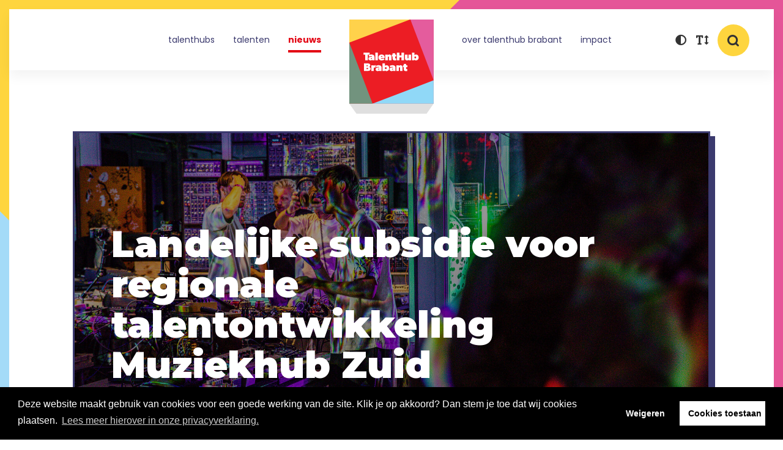

--- FILE ---
content_type: text/html; charset=utf-8
request_url: https://www.talenthubbrabant.nl/nieuws/landelijke-subsidie-voor-regionale-talentontwikkeling-muziekhub-zuid-13306
body_size: 31149
content:
<!DOCTYPE html>
<html lang="nl">
<head>
    <!--''''''''''''''''''''''''''''''''''''''''''''''''''''''''''''''''''//-->
    <!--                                                                  //-->
    <!--  This site has been developed by:                                //-->
    <!--  The Cre8ion.Lab - The Creative Communication Company            //-->
    <!--                    Copyright 2026 - All rights reserved          //-->
    <!--  www.cre8ion.com                                                 //-->
    <!--  info@cre8ion.com                                                //-->
    <!--                                                                  //-->
    <!--''''''''''''''''''''''''''''''''''''''''''''''''''''''''''''''''''//-->
    <meta charset="utf-8">
    <title>Landelijke subsidie voor regionale talentontwikkeling Muziekhub Zuid </title>
    <meta name="robots" content="index, follow" />
    <meta name="googlebot" content="index, follow" />
    <meta name="author" content="TalentHub Brabant" />
    <link rel="canonical" href="https://www.talenthubbrabant.nl/nieuws/landelijke-subsidie-voor-regionale-talentontwikkeling-muziekhub-zuid-13306" />

    <meta property="og:type" content="website" />
    <meta property="og:site_name" content="TalentHub Brabant" />
    <meta property="og:locale" content="nl" />
    <meta property="og:title" content="Landelijke subsidie voor regionale talentontwikkeling Muziekhub Zuid " />
    <meta property="og:image" content="https://www.talenthubbrabant.nl/cache/landelijke-subsidie-voor-regionale-talentontwikkel.7859/landelijke-subsidie-voor-regionale-talentontwikkel-s800x600.jpg" />

    <meta name="viewport" content="width=device-width, initial-scale=1, user-scalable=yes, minimum-scale=0, maximum-scale=5" />
    <meta name="apple-mobile-web-app-capable" content="yes" />
    <meta name="apple-mobile-web-app-status-bar-style" content="default" />
    <meta http-equiv="X-UA-Compatible" content="IE=edge" />
    <meta name="author" content="" />
    <meta name="revisit-after" content="6 days" />
    <link rel="stylesheet" href="/Styles/Css/Styles.css?v=Kgksm4tWOGpbPeMReRm_9o1NZwSEDwBgFfGZpmWS-DA" />
    <link rel="apple-touch-icon" sizes="180x180" href="/images/favicon/apple-touch-icon.png">
    <link rel="icon" type="image/png" sizes="32x32" href="/images/favicon/favicon-32x32.png">
    <link rel="icon" type="image/png" sizes="16x16" href="/images/favicon/favicon-16x16.png">
    <link rel="manifest" href="/images/favicon/site.webmanifest">
    <link rel="shortcut icon" href="/images/favicon/favicon.ico">
    <script src="/Scripts/cre8ion-cookieconsent-nl.js" type="text/javascript"></script>
    <script src="/scripts/head.min.js?v=2mmbtLhl7bPPpRk_XTPAN4jEMGNY4vgnQargG0MOvdk"></script>
    <script type="text/plain" data-cookieconsent="accepted" src="https://www.youtube.com/player_api"></script>
    <script src="https://player.vimeo.com/api/player.js"></script>
</head>
<body class=" is-not-homepage">
    <ul class="skip-links">
        <li><a href="#main" class="screen-reader-shortcut"> Door naar de hoofd inhoud</a></li>
        <li><a href="#footer" class="screen-reader-shortcut"> Spring naar de voettekst</a></li>
        <li><a href="#top" class="screen-reader-shortcut"> Naar navigatie</a></li>
    </ul>
    <header class="header" id="top">
        <div class="mainMenus">
            <div class="grid">
                <div class="header-flex col-1-1 relative">
                    <button type="button" class="nav-trigger">
                        <span></span>
                        <span></span>
                        <span></span>
                    </button>
                    <div class="mobileMenu">
                        <ul>
                            <li class=" item-talenthubs">
                                <a href="https://www.talenthubbrabant.nl/talenthubs" class="item link-talenthubs">TalentHubs</a>
                            </li>
                        
                            <li class=" item-talenten">
                                <a href="https://www.talenthubbrabant.nl/talenten" class="item link-talenten">Talenten</a>
                            </li>
                        
                            <li class=" item-nieuws">
                                <a href="https://www.talenthubbrabant.nl/nieuws" class="item link-nieuws active">Nieuws</a>
                            </li>
                        
                            <li class=" item-over-talenthub-brabant">
                                <a href="https://www.talenthubbrabant.nl/over-talenthub-brabant" class="item link-over-talenthub-brabant">Over TalentHub Brabant</a>
                            </li>
                        </ul>
                        <ul>
                            <li>
                                <a href="https://www.talenthub-impact.nl/" target="_blank" class="item">Impact</a>
                            </li>
                        </ul>
                        <ul class="menu-login"></ul>
                    </div>
                    <nav class="mainMenu mainMenu-left">
                        <ul>
                            <li class=" item-talenthubs">
                                <a href="https://www.talenthubbrabant.nl/talenthubs" class="item link-talenthubs">TalentHubs</a>
                            </li>
                        
                            <li class=" item-talenten">
                                <a href="https://www.talenthubbrabant.nl/talenten" class="item link-talenten">Talenten</a>
                            </li>
                        
                            <li class=" item-nieuws">
                                <a href="https://www.talenthubbrabant.nl/nieuws" class="item link-nieuws active">Nieuws</a>
                            </li>
                        </ul>
                    </nav>

                    <a href="/" class="logo">TalentHub Brabant</a>

                    <nav class="mainMenu mainMenu-right">
                        <ul>
                            <li class=" item-over-talenthub-brabant">
                                <a href="https://www.talenthubbrabant.nl/over-talenthub-brabant" class="item link-over-talenthub-brabant">Over TalentHub Brabant</a>
                            </li>
                        </ul>
                        <ul>
                            <li>
                                <a href="https://www.talenthub-impact.nl/" target="_blank" class="item">Impact</a>
                            </li>
                        </ul>

                        <ul class="menu-login"></ul>
                    </nav>
                    <div class="accessibilitys">
                        <button title="Contrast" name="contrast" aria-label="contrast" aria-pressed="false" role="button" type="button" class="accessibility" data-type="contrast">
                            <i class="fas fa-adjust"></i>
                        </button>
                        <button title="Lettergroote" name="lettergroote" aria-label="lettergroote" aria-pressed="false" role="button" type="button" class="accessibility" data-type="size"><i class="fa fa-text-height" aria-hidden="true"></i></button>
                    </div>
                    <button class="search" aria-label="Zoeken" type="button" role="button" name="search">
                        <i class="icon icon-search"></i>
                    </button>
                    <section class="search-popup">
                        <button class="close" name="close" type="button" role="button">
                            <span></span>
                            <span></span>
                        </button>
                        <form method="get" role="search" action="https://www.talenthubbrabant.nl/zoekresultaten">
                            <input name="q" type="text" autocomplete="off" aria-label="Search" />
                            <button class="search-submit" aria-label="Zoeken" type="submit">
                                <i class="icon icon-search"></i>
                            </button>
                        </form>
                    </section>
                </div>
            </div>
        </div>
    </header>

    <main class="content">
        <div id="main">
                
<div class="h70 hide-on-md"></div>
<div class="h30"></div>
<section class="page-header">
    <div class="grid">
        <div class="col-10-12 push-1-12 sm-col-1-1 sm-push-0 no-p">
            <div class="row page-header-beeld clearfix">
                <div class="col-1-1 no-p page-header-visual-wrapper">
                    <div class="page-header-visual content-inside bg-image center-center" style="background-image: url(https://www.talenthubbrabant.nl/cache/landelijke-subsidie-voor-regionale-talentontwikkel.7859/landelijke-subsidie-voor-regionale-talentontwikkel-s1920x1080.jpg); ">
                        <div class="tv"></div>
                    <img alt="Landelijke subsidie voor regionale talentontwikkeling Muziekhub Zuid " class="bg-image-img" loading="lazy" src="https://www.talenthubbrabant.nl/cache/landelijke-subsidie-voor-regionale-talentontwikkel.7859/landelijke-subsidie-voor-regionale-talentontwikkel-s1920x1080.jpg" /></div>
                </div>
            </div>

            <div class="row clearfix page-header-info col-11-12 no-p">

                <div class="info">
                    <div class="on-image">
                        <h1 class="titel">Landelijke subsidie voor regionale talentontwikkeling Muziekhub Zuid </h1>
                            <span class="date">
                                16 jan 2024
                            </span>
                        <div class="labels">
                                <span class="name blue">Music Hub Brabant</span>
                                <a class="name" href="#">Muziek</a>
                        </div>
                    </div>
                    <div class="intro">
                        Music Hub Brabant vormt samen met PopinLimburg en het Zeeuwse platform Popaanzee het nieuwe samenwerkingsverband Muziekhub Zuid. Hiervoor krijgen zij vanuit het ministerie van Onderwijs, Cultuur en Wetenschappen (OCW) via het Fonds Podiumkunsten een financi&#xEB;le impuls. &#xA;
                    </div>
                </div>
            </div>
            <div class="h50"></div>
        </div>
    </div>
</section>

<section class="content-blocks">
    
        
<section class="contentblock-TextOneColumn">
    <div class="grid">
        <div class="row clearfix">
            <div class="col-8-12 push-2-12 md-col-10-12 md-push-1-12 sm-col-1-1 sm-push-0">
                <div class="text">
                        <h2 class="title">Sterke infrastructuur muziekindustrie</h2>
                    <p>De<a href="https://fondspodiumkunsten.nl/nl/actueel/nieuws/zes_aanvragen_toegekend_binnen_de_nieuwe_muziekhubsregeling_/" target="_blank"> landelijke subsidie</a> versterkt de infrastructuur voor talentontwikkeling en kennisdeling voor professionalisering in de muziekindustrie in de regio. Het nieuwe samenwerkingsverband MuziekHub Zuid richt zich op talentontwikkeling in de pop-, hiphop- en dancemuziek.&nbsp;</p><p>De samenwerkingsverbanden die met elkaar Muziekhub Zuid vormen bestaan naast de partners van <a href="https://www.talenthubbrabant.nl/talenthubs/music-hub-brabant-90" target="_blank">Music Hub Brabant</a> uit de volgende partners:&nbsp;<a href="https://koolcult.nl/" target="_blank">Kool Cult</a>, <a href="https://www.dynamo-eindhoven.nl/" target="_blank">Dynamo</a>, <a href="https://www.grenswerk.nl/" target="_blank">Poppodium Grenswerk</a>, <a href="https://www.popinlimburg.nl/" target="_blank">Pop in Limburg</a>, <a href="https://www.welzijnmiddelburg.nl/buurtcentra/poppodium-de-spot" target="_blank">Welzijn Middelburg/de Spot</a>, <a href="https://www.dezb.nl/" target="_blank">Stichting ZB </a>en <a href="https://gebouw-t.nl/" target="_blank">Podiumkunsten Bergen op Zoom</a>.&nbsp; Talentvolle musici hebben door dit uitgebreide netwerk nog meer mogelijkheden om zich te ontwikkelen op alle aspecten die (op termijn) nodig zijn voor een duurzame en weerbare carrière in de muziekindustrie.</p>
                </div>
            </div>
        </div>
    </div>
</section>
        
<section class="contentblock-TextOneColumn">
    <div class="grid">
        <div class="row clearfix">
            <div class="col-8-12 push-2-12 md-col-10-12 md-push-1-12 sm-col-1-1 sm-push-0">
                <div class="text">
                        <h2 class="title">Talent staat centraal</h2>
                    <p>De landelijke subsidie is bedoeld voor activiteiten die binnen het samenwerkingsverband worden uitgevoerd en waarbij de ontwikkeling van talent centraal staat, zoals het bieden van onderzoeks- en ontwikkelmogelijkheden, van artistieke of zakelijke begeleiding en van het faciliteren van optredens.</p>
                </div>
            </div>
        </div>
    </div>
</section>
        
<section class="contentblock-TextOneColumn">
    <div class="grid">
        <div class="row clearfix">
            <div class="col-8-12 push-2-12 md-col-10-12 md-push-1-12 sm-col-1-1 sm-push-0">
                <div class="text">
                        <h2 class="title">Samenwerking van Noord-Brabant, Zeeland en Limburg</h2>
                    <p>“Muziekhub Zuid is een geweldige aanvulling op wat we in Zeeland op het gebied van talentontwikkeling, met steun van de Provincie, de laatste jaren hebben opgebouwd”, zegt Leontien Poppe coördinator van<a href="https://popaanzee.nl/" target="_blank"> Popaanzee</a>. “Het delen van kennis tussen de partners onderling en het samenwerken buiten de grenzen van de provincies zal de keten verder versterken. Door de samenwerking komen talenten ook écht de eigen provincie uit.”</p>
                </div>
            </div>
        </div>
    </div>
</section>
        
<section class="contentblock-Quote">
    <div class="grid grid-pad">
        <div class="row clearfix">
            <div class="col-9-12 push-1-12 md-col-10-12 md-push-1-12 sm-col-1-1 sm-push-0 no-p">
                <div class="quote-slider">
                        <div class="quote ">
                            <span class="name">Imke de Feber, accounthouder van Music Hub Brabant en adviseur Muziek bij Kunstloc Brabant</span>
                            <blockquote class="title">Zonder die provinciale investering in Music Hub Brabant was het ook niet mogelijk geweest om op deze manier een aanvraag te doen bij Fonds Podiumkunsten”</blockquote>
                        </div>
                </div>
            </div>
        </div>
    </div>
</section>
        
<section class="contentblock-TextOneColumn">
    <div class="grid">
        <div class="row clearfix">
            <div class="col-8-12 push-2-12 md-col-10-12 md-push-1-12 sm-col-1-1 sm-push-0">
                <div class="text">
                        <h2 class="title">Regeling Provincie Noord-Brabant </h2>
                    <p>“Deze nieuwe landelijke regeling lijkt op de regeling die we hier al kennen van de Provincie Noord-Brabant”, zegt Imke de Feber, accounthouder van Music Hub Brabant en adviseur Muziek bij Kunstloc Brabant. “Het gaat namelijk om een investering in het bouwen van een sterke infrastructuur voor talentontwikkeling in plaats van investeren in podia afzonderlijk”. “Zonder die provinciale investering in Music Hub Brabant was het ook niet mogelijk geweest om op deze manier een aanvraag te doen bij Fonds Podiumkunsten”, zegt De Feber. “Daarmee kon die basis gelegd worden waar we nu verder mee kunnen bouwen.”</p>
                </div>
            </div>
        </div>
    </div>
</section>
        
<section class="contentblock-TextOneColumn">
    <div class="grid">
        <div class="row clearfix">
            <div class="col-8-12 push-2-12 md-col-10-12 md-push-1-12 sm-col-1-1 sm-push-0">
                <div class="text">
                        <h2 class="title">Music Hub Brabant</h2>
                    <p>Music Hub Brabant is het samenwerkingsverband van dertien Brabantse podia, festivals en professionele instellingen, zowel uit de nieuwe muziek, jazz als uit de popmuziek: <a href="https://www.013.nl/" target="_blank">013</a>, <a href="https://www.effenaar.nl/" target="_blank">Effenaar</a>, <a href="https://www.muziekgebouweindhoven.nl/nl" target="_blank">Muziekgebouw Eindhoven</a>, <a href="https://www.schouwburgconcertzaaltilburg.nl/" target="_blank">SchouwburgConcertzaal Tilburg</a>, <a href="https://paradoxtilburg.nl/" target="_blank">Paradox</a>, <a href="https://www.mezz.nl/" target="_blank">Mezz</a>, <a href="https://www.novembermusic.net/november-music" target="_blank">November Music</a>, <a href="https://introinsitu.nl/" target="_blank">Intro In Situ</a>, <a href="https://www.pomeindhoven.nl/" target="_blank">Paviljoen Ongehoorde Muziek</a>, <a href="https://www.willem-twee.nl/" target="_blank">Willem Twee</a>, <a href="https://gebouw-t.nl/" target="_blank">Gebouw-T</a>, <a href="https://www.groene-engel.nl/" target="_blank">Groene Engel</a>, <a href="https://www.livepul.com/" target="_blank">De Pul</a>.</p>
                        <p>
                            <a href="https://www.talenthubbrabant.nl/talenthubs/music-hub-brabant-90" class="btn">Meer over Music Hub Brabant </a>
                        </p>
                </div>
            </div>
        </div>
    </div>
</section>
        
<section class="contentblock-TextOneColumn">
    <div class="grid">
        <div class="row clearfix">
            <div class="col-8-12 push-2-12 md-col-10-12 md-push-1-12 sm-col-1-1 sm-push-0">
                <div class="text">
                        <h2 class="title">TalentHub Brabant </h2>
                    <p>Music Hub Brabant maakt deel uit van TalentHub Brabant, een geheel van in totaal zeven hubs die zich elk richten op een specifieke kunstdiscipline. TalentHub Brabant is een krachtenbundeling van de Brabantse professionele kunst- en cultuursector. De Provincie Noord-Brabant financiert het programma en Kunstloc Brabant ondersteunt en adviseert de hubs.</p>
                        <p>
                            <a href="https://www.talenthubbrabant.nl/over-talenthub-brabant" class="btn">Meer over TalentHub Brabant </a>
                        </p>
                </div>
            </div>
        </div>
    </div>
</section>
        
<section class="overview-block">
	<div class="grid align-center">
		<h1>Meer over Music Hub Brabant</h1>
	</div>
	<div class="grid">
		<div class="col-1-1 no-p overview overview-normal">
				<div class="overview-item col-1-4 md-col-1-2 sm-col-1-1">
					<a href="/nieuws/vacatures-voorzitter-en-algemeen-lid-bestuur-music-hub-brabant-13964" class="item">
						<div class="info">
							<div class="labels relative">
									<span class="date">18 mrt 2025</span>
									<span class="name blue">Music Hub Brabant</span>
							</div>
							<div>
								<h3 class="title">Vacatures: Voorzitter en algemeen lid bestuur Music Hub Brabant</h3>
								<div class="text">
									Music Hub Brabant (MHB) is een dynamische en vooruitstrevende netwerkorganisatie van 14 partners, voornamelijk muziekpodia (pop en nieuwe muziek) uit Brabant gericht op het ontwikkelen en bevorderen van muzikaal talent in Brabant. Vanwege het einde v
								</div>
							</div>
						</div>
						<div class="image bg-image center-center" style="background-image: url(https://www.talenthubbrabant.nl/cache/vacatures-voorzitter-en-algemeen-lid-bestuur-music.8656/vacatures-voorzitter-en-algemeen-lid-bestuur-music-s800x600.jpg); ">
							<img src="https://www.talenthubbrabant.nl/cache/vacatures-voorzitter-en-algemeen-lid-bestuur-music.8656/vacatures-voorzitter-en-algemeen-lid-bestuur-music-s800x600.jpg" loading="lazy" alt="Vacatures: Voorzitter en algemeen lid bestuur Music Hub Brabant" />
						<img alt="Vacatures: Voorzitter en algemeen lid bestuur Music Hub Brabant" class="bg-image-img" loading="lazy" src="https://www.talenthubbrabant.nl/cache/vacatures-voorzitter-en-algemeen-lid-bestuur-music.8656/vacatures-voorzitter-en-algemeen-lid-bestuur-music-s800x600.jpg" /></div>
					</a>
				</div>
				<div class="overview-item col-1-4 md-col-1-2 sm-col-1-1">
					<a href="/nieuws/open-call-music-hub-brabant-2025-2026-13957" class="item">
						<div class="info">
							<div class="labels relative">
									<span class="date">25 feb 2025</span>
									<span class="name blue">Music Hub Brabant</span>
							</div>
							<div>
								<h3 class="title">Open Call Music Hub Brabant 2025-2026</h3>
								<div class="text">
									Ben jij een ambitieuze muzikant met ervaring en sta je te popelen om je artistiek en zakelijk verder te ontwikkelen? Heb je daarnaast een relevante en duurzame connectie met Brabant en voldoe je aan onze criteria? Wellicht is dan Music Hub Brabant ie
								</div>
							</div>
						</div>
						<div class="image bg-image center-center" style="background-image: url(https://www.talenthubbrabant.nl/cache/open-call-music-hub-brabant-2025-2026.8651/open-call-music-hub-brabant-2025-2026-s800x600.jpg); ">
							<img src="https://www.talenthubbrabant.nl/cache/open-call-music-hub-brabant-2025-2026.8651/open-call-music-hub-brabant-2025-2026-s800x600.jpg" loading="lazy" alt="Open Call Music Hub Brabant 2025-2026" />
						<img alt="Open Call Music Hub Brabant 2025-2026" class="bg-image-img" loading="lazy" src="https://www.talenthubbrabant.nl/cache/open-call-music-hub-brabant-2025-2026.8651/open-call-music-hub-brabant-2025-2026-s800x600.jpg" /></div>
					</a>
				</div>
				<div class="overview-item col-1-4 md-col-1-2 sm-col-1-1">
					<a href="/nieuws/talenthub-brabant-in-de-media-13930" class="item">
						<div class="info">
							<div class="labels relative">
									<span class="date">18 feb 2025</span>
									<span class="name blue">Inversie</span>
									<span class="name blue">Music Hub Brabant</span>
									<span class="name blue">PLAN</span>
									<span class="name">Beeldende kunst</span>
									<span class="name">Muziek</span>
									<span class="name">Podiumkunsten</span>
							</div>
							<div>
								<h3 class="title">TalentHub Brabant in de media</h3>
								<div class="text">
									De huidige en voormalige deelnemers van de talenttrajecten van TalentHub Brabant halen regelmatig het nieuws met hun werk. Check hieronder het overzicht met recente publicaties online, in kranten, magazines en op radio en tv.
								</div>
							</div>
						</div>
						<div class="image bg-image center-center" style="background-image: url(https://www.talenthubbrabant.nl/cache/talenthub-brabant-in-de-media.8643/talenthub-brabant-in-de-media-s800x600.jpg); ">
							<img src="https://www.talenthubbrabant.nl/cache/talenthub-brabant-in-de-media.8643/talenthub-brabant-in-de-media-s800x600.jpg" loading="lazy" alt="TalentHub Brabant in de media" />
						<img alt="TalentHub Brabant in de media" class="bg-image-img" loading="lazy" src="https://www.talenthubbrabant.nl/cache/talenthub-brabant-in-de-media.8643/talenthub-brabant-in-de-media-s800x600.jpg" /></div>
					</a>
				</div>
				<div class="overview-item col-1-4 md-col-1-2 sm-col-1-1">
					<a href="/nieuws/talenthub-brabant-in-de-media-13804" class="item">
						<div class="info">
							<div class="labels relative">
									<span class="date">22 nov 2024</span>
									<span class="name blue">Music Hub Brabant</span>
									<span class="name blue">Next</span>
									<span class="name blue">PLAN</span>
									<span class="name">Dans</span>
									<span class="name">Film</span>
									<span class="name">Muziek</span>
									<span class="name">Podiumkunsten</span>
									<span class="name">Theater</span>
							</div>
							<div>
								<h3 class="title">TalentHub Brabant in de media </h3>
								<div class="text">
									De huidige en voormalige deelnemers van de talenttrajecten van TalentHub Brabant halen regelmatig het nieuws met hun werk. Check hieronder het overzicht met recente publicaties online, in kranten, magazines en op radio en tv.
								</div>
							</div>
						</div>
						<div class="image bg-image center-center" style="background-image: url(https://www.talenthubbrabant.nl/cache/talenthub-brabant-in-de-media.7985/talenthub-brabant-in-de-media-s800x600.png); ">
							<img src="https://www.talenthubbrabant.nl/cache/talenthub-brabant-in-de-media.7985/talenthub-brabant-in-de-media-s800x600.png" loading="lazy" alt="TalentHub Brabant in de media " />
						<img alt="TalentHub Brabant in de media " class="bg-image-img" loading="lazy" src="https://www.talenthubbrabant.nl/cache/talenthub-brabant-in-de-media.7985/talenthub-brabant-in-de-media-s800x600.png" /></div>
					</a>
				</div>
		</div>
		<p class="align-center">
			<a class="btn active" href="https://www.talenthubbrabant.nl/nieuws">Ontdek meer nieuws</a>
		</p>
	</div>
</section>

</section>

        </div>
    </main>

    <footer class="footer" id="footer">
        <div class="footer-top">
            <div class="grid">
                <nav class="footerMenu">
                    <ul>
                        <li class="col-1-3 xs-col-1-1 item-talenthubs">
                            <a href="https://www.talenthubbrabant.nl/talenthubs" class="item link-talenthubs">TalentHubs</a>
                        </li>
                    
                        <li class="col-1-3 xs-col-1-1 item-talenten">
                            <a href="https://www.talenthubbrabant.nl/talenten" class="item link-talenten">Talenten</a>
                        </li>
                    
                        <li class="col-1-3 xs-col-1-1 item-nieuws">
                            <a href="https://www.talenthubbrabant.nl/nieuws" class="item link-nieuws active">Nieuws</a>
                        </li>
                    
                        <li class="col-1-3 xs-col-1-1 item-over-talenthub-brabant">
                            <a href="https://www.talenthubbrabant.nl/over-talenthub-brabant" class="item link-over-talenthub-brabant">Over TalentHub Brabant</a>
                        </li>
                    
                        <li class="col-1-3 xs-col-1-1 item-inloggen">
                            <a href="https://www.talenthubbrabant.nl/inloggen" class="item link-inloggen">Inloggen</a>
                        </li>
                    </ul>
                </nav>
                    
            </div>
        </div>
        <div class="grid">
            <div class="footer-bottom">
                <span class="copy hide-on-sm">&copy; 2026 TalentHub</span>
                <div class="logos">
                    <a href="https://www.brabant.nl/" target="_blank" class="logo logo-nb" aria-label="Logo Provincie Noord-Brabant"></a>
                    <a href="https://www.kunstlocbrabant.nl/" target="_blank" class="logo logo-kl" aria-label="Logo Kunstloc Brabant"></a>
                </div>
                <span class="copy hidden show-on-sm">&copy; 2026 TalentHub</span>
                <a class="copy" href="https://www.cre8ion.com/" target="_blank">Website by The Cre8ion.Lab</a>
            </div>
        </div>
    </footer>

    <div class="iframePopup-background">
        <div class="lds-ellipsis"><div></div><div></div><div></div><div></div></div>
    </div>
    <div id="iframePopup" role="dialog">
        <div class="iframePopup-sroll">
            <div id="iframeContainer">
                <iframe src="" id="iframe" aria-label="iframe"></iframe>
            </div>
        </div>
        <a href="#" class="ticketPopupClose" aria-label="Close">
            <span></span>
            <span></span>
        </a>
    </div>

    <script src="/scripts/body.min.js?v=1zxpxyJI0T_RGl74hGf-M5OympiExN5U7DYA32ArrPE"></script>

    
        <script>
            (function (w, d, s, l, i) {
                w[l] = w[l] || []; w[l].push({
                    'gtm.start':
                        new Date().getTime(), event: 'gtm.js'
                }); var f = d.getElementsByTagName(s)[0],
                    j = d.createElement(s), dl = l != 'dataLayer' ? '&l=' + l : ''; j.async = true; j.src =
                        'https://www.googletagmanager.com/gtm.js?id=' + i + dl; f.parentNode.insertBefore(j, f);
            })(window, document, 'script', 'dataLayer', 'GTM-PC43SC6');
        </script>

        <!-- Google tag (gtag.js) -->
        <script async src="https://www.googletagmanager.com/gtag/js?id=G-ZD9W524Z7S"></script>
        <script>
            window.dataLayer = window.dataLayer || [];
            function gtag() { dataLayer.push(arguments); }
            gtag('js', new Date());

            gtag('config', 'G-ZD9W524Z7S', { 'anonymize_ip': true });
        </script>
    

    
        <script type="text/plain" data-cookieconsent="accepted">
            (function (window, document, dataLayerName, id) {
                window[dataLayerName] = window[dataLayerName] || [], window[dataLayerName].push({ start: (new Date).getTime(), event: "stg.start" }); var scripts = document.getElementsByTagName('script')[0], tags = document.createElement('script');
                function stgCreateCookie(a, b, c) { var d = ""; if (c) { var e = new Date; e.setTime(e.getTime() + 24 * c * 60 * 60 * 1e3), d = "; expires=" + e.toUTCString() } document.cookie = a + "=" + b + d + "; path=/" }
                var isStgDebug = (window.location.href.match("stg_debug") || document.cookie.match("stg_debug")) && !window.location.href.match("stg_disable_debug"); stgCreateCookie("stg_debug", isStgDebug ? 1 : "", isStgDebug ? 14 : -1);
                var qP = []; dataLayerName !== "dataLayer" && qP.push("data_layer_name=" + dataLayerName), isStgDebug && qP.push("stg_debug"); var qPString = qP.length > 0 ? ("?" + qP.join("&")) : "";
                tags.async = !0, tags.src = "https://kunstlocbrabant.containers.piwik.pro/" + id + ".js" + qPString,scripts.parentNode.insertBefore(tags,scripts);
                !function (a, n, i) { a[n] = a[n] || {}; for (var c = 0; c < i.length; c++)!function (i) { a[n][i] = a[n][i] || {}, a[n][i].api = a[n][i].api || function () { var a = [].slice.call(arguments, 0); "string" == typeof a[0] && window[dataLayerName].push({ event: n + "." + i + ":" + a[0], parameters: [].slice.call(arguments, 1) }) } }(i[c]) }(window, "ppms", ["tm", "cm"]);
            })(window, document, 'dataLayer', '154ded5d-2885-499f-8748-8dfa82e98eb2');
        </script>
    
</body>
</html>

--- FILE ---
content_type: text/css
request_url: https://www.talenthubbrabant.nl/Styles/Css/Styles.css?v=Kgksm4tWOGpbPeMReRm_9o1NZwSEDwBgFfGZpmWS-DA
body_size: 192370
content:
@import url(https://fonts.googleapis.com/css?family=Montserrat:300,400,700,900);@import url(https://fonts.googleapis.com/css?family=Poppins:300,300i,400,700);/*! normalize.css v2.1.3 | MIT License | git.io/normalize */article,aside,details,figcaption,figure,footer,header,hgroup,main,nav,section,summary{display:block}audio,canvas,video{display:inline-block}audio:not([controls]){display:none;height:0}[hidden],template{display:none}html{font-family:sans-serif;-ms-text-size-adjust:100%;-webkit-text-size-adjust:100%}body{margin:0}a{background:0 0}a:focus{outline:thin dotted}a:active,a:hover{outline:0}h1{font-size:2em;margin:.67em 0}abbr[title]{border-bottom:1px dotted}b,strong{font-weight:700}dfn{font-style:italic}hr{-moz-box-sizing:content-box;box-sizing:content-box;height:0}mark{background:#ff0;color:#000}code,kbd,pre,samp{font-family:monospace,serif;font-size:1em}pre{white-space:pre-wrap}q{quotes:"\201C" "\201D" "\2018" "\2019"}small{font-size:80%}sub,sup{font-size:75%;line-height:0;position:relative;vertical-align:baseline}sup{top:-.5em}sub{bottom:-.25em}img{border:0}svg:not(:root){overflow:hidden}figure{margin:0}fieldset{border:1px solid silver;margin:0 2px;padding:.35em .625em .75em}legend{border:0;padding:0}button,input,select,textarea{font-family:inherit;font-size:100%;margin:0}button,input{line-height:normal}button,select{text-transform:none}button,html input[type=button],input[type=reset],input[type=submit]{-webkit-appearance:button;cursor:pointer}button[disabled],html input[disabled]{cursor:default}input[type=checkbox],input[type=radio]{box-sizing:border-box;padding:0}input[type=search]{-webkit-appearance:textfield;-moz-box-sizing:content-box;-webkit-box-sizing:content-box;box-sizing:content-box}input[type=search]::-webkit-search-cancel-button,input[type=search]::-webkit-search-decoration{-webkit-appearance:none}button::-moz-focus-inner,input::-moz-focus-inner{border:0;padding:0}textarea{overflow:auto;vertical-align:top}table{border-collapse:collapse;border-spacing:0}.mfp-bg{top:0;left:0;width:100%;height:100%;z-index:1042;overflow:hidden;position:fixed;background:#0b0b0b;opacity:.8}.mfp-wrap{top:0;left:0;width:100%;height:100%;z-index:1043;position:fixed;outline:0!important;-webkit-backface-visibility:hidden}.mfp-container{text-align:center;position:absolute;width:100%;height:100%;left:0;top:0;padding:0 8px;box-sizing:border-box}.mfp-container:before{content:'';display:inline-block;height:100%;vertical-align:middle}.mfp-align-top .mfp-container:before{display:none}.mfp-content{position:relative;display:inline-block;vertical-align:middle;margin:0 auto;text-align:left;z-index:1045}.mfp-ajax-holder .mfp-content,.mfp-inline-holder .mfp-content{width:100%;cursor:auto}.mfp-ajax-cur{cursor:progress}.mfp-zoom-out-cur,.mfp-zoom-out-cur .mfp-image-holder .mfp-close{cursor:-moz-zoom-out;cursor:-webkit-zoom-out;cursor:zoom-out}.mfp-zoom{cursor:pointer;cursor:-webkit-zoom-in;cursor:-moz-zoom-in;cursor:zoom-in}.mfp-auto-cursor .mfp-content{cursor:auto}.mfp-arrow,.mfp-close,.mfp-counter,.mfp-preloader{-webkit-user-select:none;-moz-user-select:none;user-select:none}.mfp-loading.mfp-figure{display:none}.mfp-hide{display:none!important}.mfp-preloader{color:#ccc;position:absolute;top:50%;width:auto;text-align:center;margin-top:-.8em;left:8px;right:8px;z-index:1044}.mfp-preloader a{color:#ccc}.mfp-preloader a:hover{color:#fff}.mfp-s-ready .mfp-preloader{display:none}.mfp-s-error .mfp-content{display:none}button.mfp-arrow,button.mfp-close{overflow:visible;cursor:pointer;background:0 0;border:0;-webkit-appearance:none;display:block;outline:0;padding:0;z-index:1046;box-shadow:none;touch-action:manipulation}button::-moz-focus-inner{padding:0;border:0}.mfp-close{width:44px;height:44px;line-height:44px;position:absolute;right:0;top:0;text-decoration:none;text-align:center;opacity:.65;padding:0 0 18px 10px;color:#fff;font-style:normal;font-size:28px;font-family:Arial,Baskerville,monospace}.mfp-close:focus,.mfp-close:hover{opacity:1}.mfp-close:active{top:1px}.mfp-close-btn-in .mfp-close{color:#333}.mfp-iframe-holder .mfp-close,.mfp-image-holder .mfp-close{color:#fff;right:-6px;text-align:right;padding-right:6px;width:100%}.mfp-counter{position:absolute;top:0;right:0;color:#ccc;font-size:12px;line-height:18px;white-space:nowrap}.mfp-arrow{position:absolute;opacity:.65;margin:0;top:50%;margin-top:-55px;padding:0;width:90px;height:110px;-webkit-tap-highlight-color:transparent}.mfp-arrow:active{margin-top:-54px}.mfp-arrow:focus,.mfp-arrow:hover{opacity:1}.mfp-arrow:after,.mfp-arrow:before{content:'';display:block;width:0;height:0;position:absolute;left:0;top:0;margin-top:35px;margin-left:35px;border:medium inset transparent}.mfp-arrow:after{border-top-width:13px;border-bottom-width:13px;top:8px}.mfp-arrow:before{border-top-width:21px;border-bottom-width:21px;opacity:.7}.mfp-arrow-left{left:0}.mfp-arrow-left:after{border-right:17px solid #fff;margin-left:31px}.mfp-arrow-left:before{margin-left:25px;border-right:27px solid #3f3f3f}.mfp-arrow-right{right:0}.mfp-arrow-right:after{border-left:17px solid #fff;margin-left:39px}.mfp-arrow-right:before{border-left:27px solid #3f3f3f}.mfp-iframe-holder{padding-top:40px;padding-bottom:40px}.mfp-iframe-holder .mfp-content{line-height:0;width:100%;max-width:900px}.mfp-iframe-holder .mfp-close{top:-40px}.mfp-iframe-scaler{width:100%;height:0;overflow:hidden;padding-top:56.25%}.mfp-iframe-scaler iframe{position:absolute;display:block;top:0;left:0;width:100%;height:100%;box-shadow:0 0 8px rgba(0,0,0,.6);background:#000}img.mfp-img{width:auto;max-width:100%;height:auto;display:block;line-height:0;box-sizing:border-box;padding:40px 0 40px;margin:0 auto}.mfp-figure{line-height:0}.mfp-figure:after{content:'';position:absolute;left:0;top:40px;bottom:40px;display:block;right:0;width:auto;height:auto;z-index:-1;box-shadow:0 0 8px rgba(0,0,0,.6);background:#444}.mfp-figure small{color:#bdbdbd;display:block;font-size:12px;line-height:14px}.mfp-figure figure{margin:0}.mfp-bottom-bar{margin-top:-36px;position:absolute;top:100%;left:0;width:100%;cursor:auto}.mfp-title{text-align:left;line-height:18px;color:#f3f3f3;word-wrap:break-word;padding-right:36px}.mfp-image-holder .mfp-content{max-width:100%}.mfp-gallery .mfp-image-holder .mfp-figure{cursor:pointer}@media screen and (max-width:800px) and (orientation:landscape),screen and (max-height:300px){.mfp-img-mobile .mfp-image-holder{padding-left:0;padding-right:0}.mfp-img-mobile img.mfp-img{padding:0}.mfp-img-mobile .mfp-figure:after{top:0;bottom:0}.mfp-img-mobile .mfp-figure small{display:inline;margin-left:5px}.mfp-img-mobile .mfp-bottom-bar{background:rgba(0,0,0,.6);bottom:0;margin:0;top:auto;padding:3px 5px;position:fixed;box-sizing:border-box}.mfp-img-mobile .mfp-bottom-bar:empty{padding:0}.mfp-img-mobile .mfp-counter{right:5px;top:3px}.mfp-img-mobile .mfp-close{top:0;right:0;width:35px;height:35px;line-height:35px;background:rgba(0,0,0,.6);position:fixed;text-align:center;padding:0}}@media all and (max-width:900px){.mfp-arrow{-webkit-transform:scale(.75);transform:scale(.75)}.mfp-arrow-left{-webkit-transform-origin:0;transform-origin:0}.mfp-arrow-right{-webkit-transform-origin:100%;transform-origin:100%}.mfp-container{padding-left:6px;padding-right:6px}}/*! Flickity v3.0.0
https://flickity.metafizzy.co
---------------------------------------------- */.flickity-enabled{position:relative}.flickity-enabled:focus{outline:0}.flickity-viewport{overflow:hidden;position:relative;height:100%;touch-action:pan-y}.flickity-slider{position:absolute;width:100%;height:100%;left:0}.flickity-rtl .flickity-slider{left:unset;right:0}.flickity-enabled.is-draggable{-webkit-tap-highlight-color:transparent;user-select:none}.flickity-enabled.is-draggable .flickity-viewport{cursor:move;cursor:grab}.flickity-enabled.is-draggable .flickity-viewport.is-pointer-down{cursor:grabbing}.flickity-cell{position:absolute;left:0}.flickity-rtl .flickity-cell{left:unset;right:0}.flickity-button{position:absolute;background:hsl(0 0% 100% / 75%);border:none;color:#333}.flickity-button:hover{background:#fff;cursor:pointer}.flickity-button:focus{outline:0;box-shadow:0 0 0 5px #19f}.flickity-button:active{opacity:.6}.flickity-button:disabled{opacity:.3;cursor:auto;pointer-events:none}.flickity-button-icon{fill:currentColor}.flickity-prev-next-button{top:50%;width:44px;height:44px;border-radius:50%;transform:translateY(-50%)}.flickity-prev-next-button.previous{left:10px}.flickity-prev-next-button.next{right:10px}.flickity-rtl .flickity-prev-next-button.previous{left:auto;right:10px}.flickity-rtl .flickity-prev-next-button.next{right:auto;left:10px}.flickity-prev-next-button .flickity-button-icon{position:absolute;left:20%;top:20%;width:60%;height:60%}.flickity-page-dots{position:absolute;width:100%;bottom:-25px;text-align:center;display:flex;justify-content:center;flex-wrap:wrap}.flickity-rtl .flickity-page-dots{direction:rtl}.flickity-page-dot{display:block;width:10px;height:10px;padding:0;margin:0 8px;background:hsl(0 0% 20% / 25%);border-radius:50%;cursor:pointer;appearance:none;border:none;text-indent:-9999px;overflow:hidden}.flickity-rtl .flickity-page-dot{text-indent:9999px}.flickity-page-dot:focus{outline:0;box-shadow:0 0 0 5px #19f}.flickity-page-dot.is-selected{background:hsl(0 0% 20% / 100%)}.select2-container{box-sizing:border-box;display:inline-block;margin:0;position:relative;vertical-align:middle}.select2-container .select2-selection--single{box-sizing:border-box;cursor:pointer;display:block;height:28px;user-select:none;-webkit-user-select:none}.select2-container .select2-selection--single .select2-selection__rendered{display:block;padding-left:8px;padding-right:20px;overflow:hidden;text-overflow:ellipsis;white-space:nowrap}.select2-container .select2-selection--single .select2-selection__clear{position:relative}.select2-container[dir=rtl] .select2-selection--single .select2-selection__rendered{padding-right:8px;padding-left:20px}.select2-container .select2-selection--multiple{box-sizing:border-box;cursor:pointer;display:block;min-height:32px;user-select:none;-webkit-user-select:none}.select2-container .select2-selection--multiple .select2-selection__rendered{display:inline-block;overflow:hidden;padding-left:8px;text-overflow:ellipsis;white-space:nowrap}.select2-container .select2-search--inline{float:left}.select2-container .select2-search--inline .select2-search__field{box-sizing:border-box;border:none;font-size:100%;margin-top:5px;padding:0}.select2-container .select2-search--inline .select2-search__field::-webkit-search-cancel-button{-webkit-appearance:none}.select2-dropdown{background-color:#fff;border:1px solid #aaa;border-radius:4px;box-sizing:border-box;display:block;position:absolute;left:-100000px;width:100%;z-index:1051}.select2-results{display:block}.select2-results__options{list-style:none;margin:0;padding:0}.select2-results__option{padding:6px;user-select:none;-webkit-user-select:none}.select2-results__option[aria-selected]{cursor:pointer}.select2-container--open .select2-dropdown{left:0}.select2-container--open .select2-dropdown--above{border-bottom:none;border-bottom-left-radius:0;border-bottom-right-radius:0}.select2-container--open .select2-dropdown--below{border-top:none;border-top-left-radius:0;border-top-right-radius:0}.select2-search--dropdown{display:block;padding:4px}.select2-search--dropdown .select2-search__field{padding:4px;width:100%;box-sizing:border-box}.select2-search--dropdown .select2-search__field::-webkit-search-cancel-button{-webkit-appearance:none}.select2-search--dropdown.select2-search--hide{display:none}.select2-close-mask{border:0;margin:0;padding:0;display:block;position:fixed;left:0;top:0;min-height:100%;min-width:100%;height:auto;width:auto;opacity:0;z-index:99;background-color:#fff}.select2-hidden-accessible{border:0!important;clip:rect(0 0 0 0)!important;-webkit-clip-path:inset(50%)!important;clip-path:inset(50%)!important;height:1px!important;overflow:hidden!important;padding:0!important;position:absolute!important;width:1px!important;white-space:nowrap!important}.select2-container--default .select2-selection--single{background-color:#fff;border:1px solid #aaa;border-radius:4px}.select2-container--default .select2-selection--single .select2-selection__rendered{color:#444;line-height:28px}.select2-container--default .select2-selection--single .select2-selection__clear{cursor:pointer;float:right;font-weight:700}.select2-container--default .select2-selection--single .select2-selection__placeholder{color:#999}.select2-container--default .select2-selection--single .select2-selection__arrow{height:26px;position:absolute;top:1px;right:1px;width:20px}.select2-container--default .select2-selection--single .select2-selection__arrow b{border-color:#888 transparent transparent transparent;border-style:solid;border-width:5px 4px 0 4px;height:0;left:50%;margin-left:-4px;margin-top:-2px;position:absolute;top:50%;width:0}.select2-container--default[dir=rtl] .select2-selection--single .select2-selection__clear{float:left}.select2-container--default[dir=rtl] .select2-selection--single .select2-selection__arrow{left:1px;right:auto}.select2-container--default.select2-container--disabled .select2-selection--single{background-color:#eee;cursor:default}.select2-container--default.select2-container--disabled .select2-selection--single .select2-selection__clear{display:none}.select2-container--default.select2-container--open .select2-selection--single .select2-selection__arrow b{border-color:transparent transparent #888 transparent;border-width:0 4px 5px 4px}.select2-container--default .select2-selection--multiple{background-color:#fff;border:1px solid #aaa;border-radius:4px;cursor:text}.select2-container--default .select2-selection--multiple .select2-selection__rendered{box-sizing:border-box;list-style:none;margin:0;padding:0 5px;width:100%}.select2-container--default .select2-selection--multiple .select2-selection__rendered li{list-style:none}.select2-container--default .select2-selection--multiple .select2-selection__clear{cursor:pointer;float:right;font-weight:700;margin-top:5px;margin-right:10px;padding:1px}.select2-container--default .select2-selection--multiple .select2-selection__choice{background-color:#e4e4e4;border:1px solid #aaa;border-radius:4px;cursor:default;float:left;margin-right:5px;margin-top:5px;padding:0 5px}.select2-container--default .select2-selection--multiple .select2-selection__choice__remove{color:#999;cursor:pointer;display:inline-block;font-weight:700;margin-right:2px}.select2-container--default .select2-selection--multiple .select2-selection__choice__remove:hover{color:#333}.select2-container--default[dir=rtl] .select2-selection--multiple .select2-search--inline,.select2-container--default[dir=rtl] .select2-selection--multiple .select2-selection__choice{float:right}.select2-container--default[dir=rtl] .select2-selection--multiple .select2-selection__choice{margin-left:5px;margin-right:auto}.select2-container--default[dir=rtl] .select2-selection--multiple .select2-selection__choice__remove{margin-left:2px;margin-right:auto}.select2-container--default.select2-container--focus .select2-selection--multiple{border:solid #000 1px;outline:0}.select2-container--default.select2-container--disabled .select2-selection--multiple{background-color:#eee;cursor:default}.select2-container--default.select2-container--disabled .select2-selection__choice__remove{display:none}.select2-container--default.select2-container--open.select2-container--above .select2-selection--multiple,.select2-container--default.select2-container--open.select2-container--above .select2-selection--single{border-top-left-radius:0;border-top-right-radius:0}.select2-container--default.select2-container--open.select2-container--below .select2-selection--multiple,.select2-container--default.select2-container--open.select2-container--below .select2-selection--single{border-bottom-left-radius:0;border-bottom-right-radius:0}.select2-container--default .select2-search--dropdown .select2-search__field{border:1px solid #aaa}.select2-container--default .select2-search--inline .select2-search__field{background:0 0;border:none;outline:0;box-shadow:none;-webkit-appearance:textfield}.select2-container--default .select2-results>.select2-results__options{max-height:200px;overflow-y:auto}.select2-container--default .select2-results__option[role=group]{padding:0}.select2-container--default .select2-results__option[aria-disabled=true]{color:#999}.select2-container--default .select2-results__option[aria-selected=true]{background-color:#ddd}.select2-container--default .select2-results__option .select2-results__option{padding-left:1em}.select2-container--default .select2-results__option .select2-results__option .select2-results__group{padding-left:0}.select2-container--default .select2-results__option .select2-results__option .select2-results__option{margin-left:-1em;padding-left:2em}.select2-container--default .select2-results__option .select2-results__option .select2-results__option .select2-results__option{margin-left:-2em;padding-left:3em}.select2-container--default .select2-results__option .select2-results__option .select2-results__option .select2-results__option .select2-results__option{margin-left:-3em;padding-left:4em}.select2-container--default .select2-results__option .select2-results__option .select2-results__option .select2-results__option .select2-results__option .select2-results__option{margin-left:-4em;padding-left:5em}.select2-container--default .select2-results__option .select2-results__option .select2-results__option .select2-results__option .select2-results__option .select2-results__option .select2-results__option{margin-left:-5em;padding-left:6em}.select2-container--default .select2-results__option--highlighted[aria-selected]{background-color:#5897fb;color:#fff}.select2-container--default .select2-results__group{cursor:default;display:block;padding:6px}.select2-container--classic .select2-selection--single{background-color:#f7f7f7;border:1px solid #aaa;border-radius:4px;outline:0;background-image:-webkit-linear-gradient(top,#fff 50%,#eee 100%);background-image:-o-linear-gradient(top,#fff 50%,#eee 100%);background-image:linear-gradient(to bottom,#fff 50%,#eee 100%);background-repeat:repeat-x}.select2-container--classic .select2-selection--single:focus{border:1px solid #5897fb}.select2-container--classic .select2-selection--single .select2-selection__rendered{color:#444;line-height:28px}.select2-container--classic .select2-selection--single .select2-selection__clear{cursor:pointer;float:right;font-weight:700;margin-right:10px}.select2-container--classic .select2-selection--single .select2-selection__placeholder{color:#999}.select2-container--classic .select2-selection--single .select2-selection__arrow{background-color:#ddd;border:none;border-left:1px solid #aaa;border-top-right-radius:4px;border-bottom-right-radius:4px;height:26px;position:absolute;top:1px;right:1px;width:20px;background-image:-webkit-linear-gradient(top,#eee 50%,#ccc 100%);background-image:-o-linear-gradient(top,#eee 50%,#ccc 100%);background-image:linear-gradient(to bottom,#eee 50%,#ccc 100%);background-repeat:repeat-x}.select2-container--classic .select2-selection--single .select2-selection__arrow b{border-color:#888 transparent transparent transparent;border-style:solid;border-width:5px 4px 0 4px;height:0;left:50%;margin-left:-4px;margin-top:-2px;position:absolute;top:50%;width:0}.select2-container--classic[dir=rtl] .select2-selection--single .select2-selection__clear{float:left}.select2-container--classic[dir=rtl] .select2-selection--single .select2-selection__arrow{border:none;border-right:1px solid #aaa;border-radius:0;border-top-left-radius:4px;border-bottom-left-radius:4px;left:1px;right:auto}.select2-container--classic.select2-container--open .select2-selection--single{border:1px solid #5897fb}.select2-container--classic.select2-container--open .select2-selection--single .select2-selection__arrow{background:0 0;border:none}.select2-container--classic.select2-container--open .select2-selection--single .select2-selection__arrow b{border-color:transparent transparent #888 transparent;border-width:0 4px 5px 4px}.select2-container--classic.select2-container--open.select2-container--above .select2-selection--single{border-top:none;border-top-left-radius:0;border-top-right-radius:0;background-image:-webkit-linear-gradient(top,#fff 0,#eee 50%);background-image:-o-linear-gradient(top,#fff 0,#eee 50%);background-image:linear-gradient(to bottom,#fff 0,#eee 50%);background-repeat:repeat-x}.select2-container--classic.select2-container--open.select2-container--below .select2-selection--single{border-bottom:none;border-bottom-left-radius:0;border-bottom-right-radius:0;background-image:-webkit-linear-gradient(top,#eee 50%,#fff 100%);background-image:-o-linear-gradient(top,#eee 50%,#fff 100%);background-image:linear-gradient(to bottom,#eee 50%,#fff 100%);background-repeat:repeat-x}.select2-container--classic .select2-selection--multiple{background-color:#fff;border:1px solid #aaa;border-radius:4px;cursor:text;outline:0}.select2-container--classic .select2-selection--multiple:focus{border:1px solid #5897fb}.select2-container--classic .select2-selection--multiple .select2-selection__rendered{list-style:none;margin:0;padding:0 5px}.select2-container--classic .select2-selection--multiple .select2-selection__clear{display:none}.select2-container--classic .select2-selection--multiple .select2-selection__choice{background-color:#e4e4e4;border:1px solid #aaa;border-radius:4px;cursor:default;float:left;margin-right:5px;margin-top:5px;padding:0 5px}.select2-container--classic .select2-selection--multiple .select2-selection__choice__remove{color:#888;cursor:pointer;display:inline-block;font-weight:700;margin-right:2px}.select2-container--classic .select2-selection--multiple .select2-selection__choice__remove:hover{color:#555}.select2-container--classic[dir=rtl] .select2-selection--multiple .select2-selection__choice{float:right;margin-left:5px;margin-right:auto}.select2-container--classic[dir=rtl] .select2-selection--multiple .select2-selection__choice__remove{margin-left:2px;margin-right:auto}.select2-container--classic.select2-container--open .select2-selection--multiple{border:1px solid #5897fb}.select2-container--classic.select2-container--open.select2-container--above .select2-selection--multiple{border-top:none;border-top-left-radius:0;border-top-right-radius:0}.select2-container--classic.select2-container--open.select2-container--below .select2-selection--multiple{border-bottom:none;border-bottom-left-radius:0;border-bottom-right-radius:0}.select2-container--classic .select2-search--dropdown .select2-search__field{border:1px solid #aaa;outline:0}.select2-container--classic .select2-search--inline .select2-search__field{outline:0;box-shadow:none}.select2-container--classic .select2-dropdown{background-color:#fff;border:1px solid transparent}.select2-container--classic .select2-dropdown--above{border-bottom:none}.select2-container--classic .select2-dropdown--below{border-top:none}.select2-container--classic .select2-results>.select2-results__options{max-height:200px;overflow-y:auto}.select2-container--classic .select2-results__option[role=group]{padding:0}.select2-container--classic .select2-results__option[aria-disabled=true]{color:grey}.select2-container--classic .select2-results__option--highlighted[aria-selected]{background-color:#3875d7;color:#fff}.select2-container--classic .select2-results__group{cursor:default;display:block;padding:6px}.select2-container--classic.select2-container--open .select2-dropdown{border-color:#5897fb}.cc-window{opacity:1;transition:opacity 1s ease}.cc-window.cc-invisible{opacity:0}.cc-animate.cc-revoke{transition:transform 1s ease}.cc-animate.cc-revoke.cc-top{transform:translateY(-2em)}.cc-animate.cc-revoke.cc-bottom{transform:translateY(2em)}.cc-animate.cc-revoke.cc-active.cc-bottom,.cc-animate.cc-revoke.cc-active.cc-top,.cc-revoke:hover{transform:translateY(0)}.cc-grower{max-height:0;overflow:hidden;transition:max-height 1s}.cc-link,.cc-revoke:hover{text-decoration:underline}.cc-revoke,.cc-window{position:fixed;overflow:hidden;box-sizing:border-box;font-family:Helvetica,Calibri,Arial,sans-serif;font-size:16px;line-height:1.5em;display:-ms-flexbox;display:flex;-ms-flex-wrap:nowrap;flex-wrap:nowrap;z-index:9999}.cc-window.cc-static{position:static}.cc-window.cc-floating{padding:2em;max-width:24em;-ms-flex-direction:column;flex-direction:column}.cc-window.cc-banner{padding:1em 1.8em;width:100%;-ms-flex-direction:row;flex-direction:row}.cc-revoke{padding:.5em}.cc-header{font-size:18px;font-weight:700}.cc-btn,.cc-close,.cc-link,.cc-revoke{cursor:pointer}.cc-link{opacity:.8;display:inline-block;padding:.2em}.cc-link:hover{opacity:1}.cc-link:active,.cc-link:visited{color:initial}.cc-link{color:#f16e44}.cc-btn{display:block;padding:.4em .8em;font-size:.9em;text-decoration:none;font-weight:700;border-width:2px;border-style:solid;text-align:center;white-space:nowrap}.cc-banner .cc-btn:last-child{min-width:140px}.cc-highlight .cc-btn:first-child{background-color:transparent;border-color:transparent}.cc-highlight .cc-btn:first-child:focus,.cc-highlight .cc-btn:first-child:hover{background-color:transparent;text-decoration:underline}.cc-close{display:block;position:absolute;top:.5em;right:.5em;font-size:1.6em;opacity:.9;line-height:.75}.cc-close:focus,.cc-close:hover{opacity:1}.cc-revoke.cc-top{top:0;left:3em;border-bottom-left-radius:.5em;border-bottom-right-radius:.5em}.cc-revoke.cc-bottom{bottom:0;left:3em;border-top-left-radius:.5em;border-top-right-radius:.5em}.cc-revoke.cc-left{left:3em;right:unset}.cc-revoke.cc-right{right:3em;left:unset}.cc-top{top:1em}.cc-left{left:1em}.cc-right{right:1em}.cc-bottom{bottom:1em}.cc-floating>.cc-link{margin-bottom:1em}.cc-floating .cc-message{display:block;margin-bottom:1em}.cc-window.cc-floating .cc-compliance{-ms-flex:1 0 auto;flex:1 0 auto}.cc-window.cc-banner{-ms-flex-align:center;align-items:center}.cc-banner.cc-top{left:0;right:0;top:0}.cc-banner.cc-bottom{left:0;right:0;bottom:0}.cc-banner .cc-message{-ms-flex:1;flex:1}.cc-compliance{display:-ms-flexbox;display:flex;-ms-flex-align:center;align-items:center;-ms-flex-line-pack:justify;align-content:space-between}.cc-compliance>.cc-btn{-ms-flex:1;flex:1}.cc-btn+.cc-btn{margin-left:.5em}@media print{.cc-revoke,.cc-window{display:none}}@media screen and (max-width:900px){.cc-btn{white-space:normal}}@media screen and (max-width:414px) and (orientation:portrait),screen and (max-width:736px) and (orientation:landscape){.cc-window.cc-top{top:0}.cc-window.cc-bottom{bottom:0}.cc-window.cc-banner,.cc-window.cc-left,.cc-window.cc-right{left:0;right:0}.cc-window.cc-banner{-ms-flex-direction:column;flex-direction:column}.cc-window.cc-banner .cc-compliance{-ms-flex:1;flex:1}.cc-window.cc-floating{max-width:none}.cc-window .cc-message{margin-bottom:1em}.cc-window.cc-banner{-ms-flex-align:unset;align-items:unset}}.cc-floating.cc-theme-classic{padding:1.2em;border-radius:5px}.cc-floating.cc-type-info.cc-theme-classic .cc-compliance{text-align:center;display:inline;-ms-flex:none;flex:none}.cc-theme-classic .cc-btn{border-radius:5px}.cc-theme-classic .cc-btn:last-child{min-width:140px}.cc-floating.cc-type-info.cc-theme-classic .cc-btn{display:inline-block}.cc-theme-edgeless.cc-window{padding:0}.cc-floating.cc-theme-edgeless .cc-message{margin:2em 2em 1.5em}.cc-banner.cc-theme-edgeless .cc-btn{margin:0;padding:.8em 1.8em;height:100%}.cc-banner.cc-theme-edgeless .cc-message{margin-left:1em}.cc-floating.cc-theme-edgeless .cc-btn+.cc-btn{margin-left:0}.swal2-popup.swal2-toast{box-sizing:border-box;grid-column:1/4!important;grid-row:1/4!important;grid-template-columns:1fr 99fr 1fr;padding:1em;overflow-y:hidden;background:#fff;box-shadow:0 0 1px hsla(0deg,0%,0%,.075),0 1px 2px hsla(0deg,0%,0%,.075),1px 2px 4px hsla(0deg,0%,0%,.075),1px 3px 8px hsla(0deg,0%,0%,.075),2px 4px 16px hsla(0deg,0%,0%,.075);pointer-events:all}.swal2-popup.swal2-toast>*{grid-column:2}.swal2-popup.swal2-toast .swal2-title{margin:.5em 1em;padding:0;font-size:1em;text-align:initial}.swal2-popup.swal2-toast .swal2-loading{justify-content:center}.swal2-popup.swal2-toast .swal2-input{height:2em;margin:.5em;font-size:1em}.swal2-popup.swal2-toast .swal2-validation-message{font-size:1em}.swal2-popup.swal2-toast .swal2-footer{margin:.5em 0 0;padding:.5em 0 0;font-size:.8em}.swal2-popup.swal2-toast .swal2-close{grid-column:3/3;grid-row:1/99;align-self:center;width:.8em;height:.8em;margin:0;font-size:2em}.swal2-popup.swal2-toast .swal2-html-container{margin:.5em 1em;padding:0;font-size:1em;text-align:initial}.swal2-popup.swal2-toast .swal2-html-container:empty{padding:0}.swal2-popup.swal2-toast .swal2-loader{grid-column:1;grid-row:1/99;align-self:center;width:2em;height:2em;margin:.25em}.swal2-popup.swal2-toast .swal2-icon{grid-column:1;grid-row:1/99;align-self:center;width:2em;min-width:2em;height:2em;margin:0 .5em 0 0}.swal2-popup.swal2-toast .swal2-icon .swal2-icon-content{display:flex;align-items:center;font-size:1.8em;font-weight:700}.swal2-popup.swal2-toast .swal2-icon.swal2-success .swal2-success-ring{width:2em;height:2em}.swal2-popup.swal2-toast .swal2-icon.swal2-error [class^=swal2-x-mark-line]{top:.875em;width:1.375em}.swal2-popup.swal2-toast .swal2-icon.swal2-error [class^=swal2-x-mark-line][class$=left]{left:.3125em}.swal2-popup.swal2-toast .swal2-icon.swal2-error [class^=swal2-x-mark-line][class$=right]{right:.3125em}.swal2-popup.swal2-toast .swal2-actions{justify-content:flex-start;height:auto;margin:0;margin-top:.5em;padding:0 .5em}.swal2-popup.swal2-toast .swal2-styled{margin:.25em .5em;padding:.4em .6em;font-size:1em}.swal2-popup.swal2-toast .swal2-success{border-color:#a5dc86}.swal2-popup.swal2-toast .swal2-success [class^=swal2-success-circular-line]{position:absolute;width:1.6em;height:3em;transform:rotate(45deg);border-radius:50%}.swal2-popup.swal2-toast .swal2-success [class^=swal2-success-circular-line][class$=left]{top:-.8em;left:-.5em;transform:rotate(-45deg);transform-origin:2em 2em;border-radius:4em 0 0 4em}.swal2-popup.swal2-toast .swal2-success [class^=swal2-success-circular-line][class$=right]{top:-.25em;left:.9375em;transform-origin:0 1.5em;border-radius:0 4em 4em 0}.swal2-popup.swal2-toast .swal2-success .swal2-success-ring{width:2em;height:2em}.swal2-popup.swal2-toast .swal2-success .swal2-success-fix{top:0;left:.4375em;width:.4375em;height:2.6875em}.swal2-popup.swal2-toast .swal2-success [class^=swal2-success-line]{height:.3125em}.swal2-popup.swal2-toast .swal2-success [class^=swal2-success-line][class$=tip]{top:1.125em;left:.1875em;width:.75em}.swal2-popup.swal2-toast .swal2-success [class^=swal2-success-line][class$=long]{top:.9375em;right:.1875em;width:1.375em}.swal2-popup.swal2-toast .swal2-success.swal2-icon-show .swal2-success-line-tip{-webkit-animation:swal2-toast-animate-success-line-tip .75s;animation:swal2-toast-animate-success-line-tip .75s}.swal2-popup.swal2-toast .swal2-success.swal2-icon-show .swal2-success-line-long{-webkit-animation:swal2-toast-animate-success-line-long .75s;animation:swal2-toast-animate-success-line-long .75s}.swal2-popup.swal2-toast.swal2-show{-webkit-animation:swal2-toast-show .5s;animation:swal2-toast-show .5s}.swal2-popup.swal2-toast.swal2-hide{-webkit-animation:swal2-toast-hide .1s forwards;animation:swal2-toast-hide .1s forwards}.swal2-container{display:grid;position:fixed;z-index:1060;top:0;right:0;bottom:0;left:0;box-sizing:border-box;grid-template-areas:"top-start     top            top-end" "center-start  center         center-end" "bottom-start  bottom-center  bottom-end";grid-template-rows:minmax(-webkit-min-content,auto) minmax(-webkit-min-content,auto) minmax(-webkit-min-content,auto);grid-template-rows:minmax(min-content,auto) minmax(min-content,auto) minmax(min-content,auto);height:100%;padding:.625em;overflow-x:hidden;transition:background-color .1s;-webkit-overflow-scrolling:touch}.swal2-container.swal2-backdrop-show,.swal2-container.swal2-noanimation{background:rgba(0,0,0,.4)}.swal2-container.swal2-backdrop-hide{background:0 0!important}.swal2-container.swal2-bottom-start,.swal2-container.swal2-center-start,.swal2-container.swal2-top-start{grid-template-columns:minmax(0,1fr) auto auto}.swal2-container.swal2-bottom,.swal2-container.swal2-center,.swal2-container.swal2-top{grid-template-columns:auto minmax(0,1fr) auto}.swal2-container.swal2-bottom-end,.swal2-container.swal2-center-end,.swal2-container.swal2-top-end{grid-template-columns:auto auto minmax(0,1fr)}.swal2-container.swal2-top-start>.swal2-popup{align-self:start}.swal2-container.swal2-top>.swal2-popup{grid-column:2;align-self:start;justify-self:center}.swal2-container.swal2-top-end>.swal2-popup,.swal2-container.swal2-top-right>.swal2-popup{grid-column:3;align-self:start;justify-self:end}.swal2-container.swal2-center-left>.swal2-popup,.swal2-container.swal2-center-start>.swal2-popup{grid-row:2;align-self:center}.swal2-container.swal2-center>.swal2-popup{grid-column:2;grid-row:2;align-self:center;justify-self:center}.swal2-container.swal2-center-end>.swal2-popup,.swal2-container.swal2-center-right>.swal2-popup{grid-column:3;grid-row:2;align-self:center;justify-self:end}.swal2-container.swal2-bottom-left>.swal2-popup,.swal2-container.swal2-bottom-start>.swal2-popup{grid-column:1;grid-row:3;align-self:end}.swal2-container.swal2-bottom>.swal2-popup{grid-column:2;grid-row:3;justify-self:center;align-self:end}.swal2-container.swal2-bottom-end>.swal2-popup,.swal2-container.swal2-bottom-right>.swal2-popup{grid-column:3;grid-row:3;align-self:end;justify-self:end}.swal2-container.swal2-grow-fullscreen>.swal2-popup,.swal2-container.swal2-grow-row>.swal2-popup{grid-column:1/4;width:100%}.swal2-container.swal2-grow-column>.swal2-popup,.swal2-container.swal2-grow-fullscreen>.swal2-popup{grid-row:1/4;align-self:stretch}.swal2-container.swal2-no-transition{transition:none!important}.swal2-popup{display:none;position:relative;box-sizing:border-box;grid-template-columns:minmax(0,100%);width:32em;max-width:100%;padding:0 0 1.25em;border:none;border-radius:5px;background:#fff;color:#545454;font-family:inherit;font-size:1rem}.swal2-popup:focus{outline:0}.swal2-popup.swal2-loading{overflow-y:hidden}.swal2-title{position:relative;max-width:100%;margin:0;padding:.8em 1em 0;color:inherit;font-size:1.875em;font-weight:600;text-align:center;text-transform:none;word-wrap:break-word}.swal2-actions{display:flex;z-index:1;box-sizing:border-box;flex-wrap:wrap;align-items:center;justify-content:center;width:auto;margin:1.25em auto 0;padding:0}.swal2-actions:not(.swal2-loading) .swal2-styled[disabled]{opacity:.4}.swal2-actions:not(.swal2-loading) .swal2-styled:hover{background-image:linear-gradient(rgba(0,0,0,.1),rgba(0,0,0,.1))}.swal2-actions:not(.swal2-loading) .swal2-styled:active{background-image:linear-gradient(rgba(0,0,0,.2),rgba(0,0,0,.2))}.swal2-loader{display:none;align-items:center;justify-content:center;width:2.2em;height:2.2em;margin:0 1.875em;-webkit-animation:swal2-rotate-loading 1.5s linear 0s infinite normal;animation:swal2-rotate-loading 1.5s linear 0s infinite normal;border-width:.25em;border-style:solid;border-radius:100%;border-color:#2778c4 transparent #2778c4 transparent}.swal2-styled{margin:.3125em;padding:.625em 1.1em;transition:box-shadow .1s;box-shadow:0 0 0 3px transparent;font-weight:500}.swal2-styled:not([disabled]){cursor:pointer}.swal2-styled.swal2-confirm{border:0;border-radius:.25em;background:initial;background-color:#7066e0;color:#fff;font-size:1em}.swal2-styled.swal2-confirm:focus{box-shadow:0 0 0 3px rgba(112,102,224,.5)}.swal2-styled.swal2-deny{border:0;border-radius:.25em;background:initial;background-color:#dc3741;color:#fff;font-size:1em}.swal2-styled.swal2-deny:focus{box-shadow:0 0 0 3px rgba(220,55,65,.5)}.swal2-styled.swal2-cancel{border:0;border-radius:.25em;background:initial;background-color:#6e7881;color:#fff;font-size:1em}.swal2-styled.swal2-cancel:focus{box-shadow:0 0 0 3px rgba(110,120,129,.5)}.swal2-styled.swal2-default-outline:focus{box-shadow:0 0 0 3px rgba(100,150,200,.5)}.swal2-styled:focus{outline:0}.swal2-styled::-moz-focus-inner{border:0}.swal2-footer{justify-content:center;margin:1em 0 0;padding:1em 1em 0;border-top:1px solid #eee;color:inherit;font-size:1em}.swal2-timer-progress-bar-container{position:absolute;right:0;bottom:0;left:0;grid-column:auto!important;overflow:hidden;border-bottom-right-radius:5px;border-bottom-left-radius:5px}.swal2-timer-progress-bar{width:100%;height:.25em;background:rgba(0,0,0,.2)}.swal2-image{max-width:100%;margin:2em auto 1em}.swal2-close{z-index:2;align-items:center;justify-content:center;width:1.2em;height:1.2em;margin-top:0;margin-right:0;margin-bottom:-1.2em;padding:0;overflow:hidden;transition:color .1s,box-shadow .1s;border:none;border-radius:5px;background:0 0;color:#ccc;font-family:serif;font-family:monospace;font-size:2.5em;cursor:pointer;justify-self:end}.swal2-close:hover{transform:none;background:0 0;color:#f27474}.swal2-close:focus{outline:0;box-shadow:inset 0 0 0 3px rgba(100,150,200,.5)}.swal2-close::-moz-focus-inner{border:0}.swal2-html-container{z-index:1;justify-content:center;margin:1em 1.6em .3em;padding:0;overflow:auto;color:inherit;font-size:1.125em;font-weight:400;line-height:normal;text-align:center;word-wrap:break-word;word-break:break-word}.swal2-checkbox,.swal2-file,.swal2-input,.swal2-radio,.swal2-select,.swal2-textarea{margin:1em 2em 3px}.swal2-file,.swal2-input,.swal2-textarea{box-sizing:border-box;width:auto;transition:border-color .1s,box-shadow .1s;border:1px solid #d9d9d9;border-radius:.1875em;background:0 0;box-shadow:inset 0 1px 1px rgba(0,0,0,.06),0 0 0 3px transparent;color:inherit;font-size:1.125em}.swal2-file.swal2-inputerror,.swal2-input.swal2-inputerror,.swal2-textarea.swal2-inputerror{border-color:#f27474!important;box-shadow:0 0 2px #f27474!important}.swal2-file:focus,.swal2-input:focus,.swal2-textarea:focus{border:1px solid #b4dbed;outline:0;box-shadow:inset 0 1px 1px rgba(0,0,0,.06),0 0 0 3px rgba(100,150,200,.5)}.swal2-file::-moz-placeholder,.swal2-input::-moz-placeholder,.swal2-textarea::-moz-placeholder{color:#ccc}.swal2-file:-ms-input-placeholder,.swal2-input:-ms-input-placeholder,.swal2-textarea:-ms-input-placeholder{color:#ccc}.swal2-file::placeholder,.swal2-input::placeholder,.swal2-textarea::placeholder{color:#ccc}.swal2-range{margin:1em 2em 3px;background:#fff}.swal2-range input{width:80%}.swal2-range output{width:20%;color:inherit;font-weight:600;text-align:center}.swal2-range input,.swal2-range output{height:2.625em;padding:0;font-size:1.125em;line-height:2.625em}.swal2-input{height:2.625em;padding:0 .75em}.swal2-file{width:75%;margin-right:auto;margin-left:auto;background:0 0;font-size:1.125em}.swal2-textarea{height:6.75em;padding:.75em}.swal2-select{min-width:50%;max-width:100%;padding:.375em .625em;background:0 0;color:inherit;font-size:1.125em}.swal2-checkbox,.swal2-radio{align-items:center;justify-content:center;background:#fff;color:inherit}.swal2-checkbox label,.swal2-radio label{margin:0 .6em;font-size:1.125em}.swal2-checkbox input,.swal2-radio input{flex-shrink:0;margin:0 .4em}.swal2-input-label{display:flex;justify-content:center;margin:1em auto 0}.swal2-validation-message{align-items:center;justify-content:center;margin:1em 0 0;padding:.625em;overflow:hidden;background:#f0f0f0;color:#666;font-size:1em;font-weight:300}.swal2-validation-message::before{content:"!";display:inline-block;width:1.5em;min-width:1.5em;height:1.5em;margin:0 .625em;border-radius:50%;background-color:#f27474;color:#fff;font-weight:600;line-height:1.5em;text-align:center}.swal2-icon{position:relative;box-sizing:content-box;justify-content:center;width:5em;height:5em;margin:2.5em auto .6em;border:.25em solid transparent;border-radius:50%;border-color:#000;font-family:inherit;line-height:5em;cursor:default;-webkit-user-select:none;-moz-user-select:none;-ms-user-select:none;user-select:none}.swal2-icon .swal2-icon-content{display:flex;align-items:center;font-size:3.75em}.swal2-icon.swal2-error{border-color:#f27474;color:#f27474}.swal2-icon.swal2-error .swal2-x-mark{position:relative;flex-grow:1}.swal2-icon.swal2-error [class^=swal2-x-mark-line]{display:block;position:absolute;top:2.3125em;width:2.9375em;height:.3125em;border-radius:.125em;background-color:#f27474}.swal2-icon.swal2-error [class^=swal2-x-mark-line][class$=left]{left:1.0625em;transform:rotate(45deg)}.swal2-icon.swal2-error [class^=swal2-x-mark-line][class$=right]{right:1em;transform:rotate(-45deg)}.swal2-icon.swal2-error.swal2-icon-show{-webkit-animation:swal2-animate-error-icon .5s;animation:swal2-animate-error-icon .5s}.swal2-icon.swal2-error.swal2-icon-show .swal2-x-mark{-webkit-animation:swal2-animate-error-x-mark .5s;animation:swal2-animate-error-x-mark .5s}.swal2-icon.swal2-warning{border-color:#facea8;color:#f8bb86}.swal2-icon.swal2-warning.swal2-icon-show{-webkit-animation:swal2-animate-error-icon .5s;animation:swal2-animate-error-icon .5s}.swal2-icon.swal2-warning.swal2-icon-show .swal2-icon-content{-webkit-animation:swal2-animate-i-mark .5s;animation:swal2-animate-i-mark .5s}.swal2-icon.swal2-info{border-color:#9de0f6;color:#3fc3ee}.swal2-icon.swal2-info.swal2-icon-show{-webkit-animation:swal2-animate-error-icon .5s;animation:swal2-animate-error-icon .5s}.swal2-icon.swal2-info.swal2-icon-show .swal2-icon-content{-webkit-animation:swal2-animate-i-mark .8s;animation:swal2-animate-i-mark .8s}.swal2-icon.swal2-question{border-color:#c9dae1;color:#87adbd}.swal2-icon.swal2-question.swal2-icon-show{-webkit-animation:swal2-animate-error-icon .5s;animation:swal2-animate-error-icon .5s}.swal2-icon.swal2-question.swal2-icon-show .swal2-icon-content{-webkit-animation:swal2-animate-question-mark .8s;animation:swal2-animate-question-mark .8s}.swal2-icon.swal2-success{border-color:#a5dc86;color:#a5dc86}.swal2-icon.swal2-success [class^=swal2-success-circular-line]{position:absolute;width:3.75em;height:7.5em;transform:rotate(45deg);border-radius:50%}.swal2-icon.swal2-success [class^=swal2-success-circular-line][class$=left]{top:-.4375em;left:-2.0635em;transform:rotate(-45deg);transform-origin:3.75em 3.75em;border-radius:7.5em 0 0 7.5em}.swal2-icon.swal2-success [class^=swal2-success-circular-line][class$=right]{top:-.6875em;left:1.875em;transform:rotate(-45deg);transform-origin:0 3.75em;border-radius:0 7.5em 7.5em 0}.swal2-icon.swal2-success .swal2-success-ring{position:absolute;z-index:2;top:-.25em;left:-.25em;box-sizing:content-box;width:100%;height:100%;border:.25em solid rgba(165,220,134,.3);border-radius:50%}.swal2-icon.swal2-success .swal2-success-fix{position:absolute;z-index:1;top:.5em;left:1.625em;width:.4375em;height:5.625em;transform:rotate(-45deg)}.swal2-icon.swal2-success [class^=swal2-success-line]{display:block;position:absolute;z-index:2;height:.3125em;border-radius:.125em;background-color:#a5dc86}.swal2-icon.swal2-success [class^=swal2-success-line][class$=tip]{top:2.875em;left:.8125em;width:1.5625em;transform:rotate(45deg)}.swal2-icon.swal2-success [class^=swal2-success-line][class$=long]{top:2.375em;right:.5em;width:2.9375em;transform:rotate(-45deg)}.swal2-icon.swal2-success.swal2-icon-show .swal2-success-line-tip{-webkit-animation:swal2-animate-success-line-tip .75s;animation:swal2-animate-success-line-tip .75s}.swal2-icon.swal2-success.swal2-icon-show .swal2-success-line-long{-webkit-animation:swal2-animate-success-line-long .75s;animation:swal2-animate-success-line-long .75s}.swal2-icon.swal2-success.swal2-icon-show .swal2-success-circular-line-right{-webkit-animation:swal2-rotate-success-circular-line 4.25s ease-in;animation:swal2-rotate-success-circular-line 4.25s ease-in}.swal2-progress-steps{flex-wrap:wrap;align-items:center;max-width:100%;margin:1.25em auto;padding:0;background:0 0;font-weight:600}.swal2-progress-steps li{display:inline-block;position:relative}.swal2-progress-steps .swal2-progress-step{z-index:20;flex-shrink:0;width:2em;height:2em;border-radius:2em;background:#2778c4;color:#fff;line-height:2em;text-align:center}.swal2-progress-steps .swal2-progress-step.swal2-active-progress-step{background:#2778c4}.swal2-progress-steps .swal2-progress-step.swal2-active-progress-step~.swal2-progress-step{background:#add8e6;color:#fff}.swal2-progress-steps .swal2-progress-step.swal2-active-progress-step~.swal2-progress-step-line{background:#add8e6}.swal2-progress-steps .swal2-progress-step-line{z-index:10;flex-shrink:0;width:2.5em;height:.4em;margin:0 -1px;background:#2778c4}[class^=swal2]{-webkit-tap-highlight-color:transparent}.swal2-show{-webkit-animation:swal2-show .3s;animation:swal2-show .3s}.swal2-hide{-webkit-animation:swal2-hide .15s forwards;animation:swal2-hide .15s forwards}.swal2-noanimation{transition:none}.swal2-scrollbar-measure{position:absolute;top:-9999px;width:50px;height:50px;overflow:scroll}.swal2-rtl .swal2-close{margin-right:initial;margin-left:0}.swal2-rtl .swal2-timer-progress-bar{right:0;left:auto}.swal2-no-war{display:flex;position:fixed;z-index:1061;top:0;left:0;align-items:center;justify-content:center;width:100%;height:3.375em;background:#20232a;color:#fff;text-align:center}.swal2-no-war a{color:#61dafb;text-decoration:none}.swal2-no-war a:hover{text-decoration:underline}@-webkit-keyframes swal2-toast-show{0%{transform:translateY(-.625em) rotateZ(2deg)}33%{transform:translateY(0) rotateZ(-2deg)}66%{transform:translateY(.3125em) rotateZ(2deg)}100%{transform:translateY(0) rotateZ(0)}}@keyframes swal2-toast-show{0%{transform:translateY(-.625em) rotateZ(2deg)}33%{transform:translateY(0) rotateZ(-2deg)}66%{transform:translateY(.3125em) rotateZ(2deg)}100%{transform:translateY(0) rotateZ(0)}}@-webkit-keyframes swal2-toast-hide{100%{transform:rotateZ(1deg);opacity:0}}@keyframes swal2-toast-hide{100%{transform:rotateZ(1deg);opacity:0}}@-webkit-keyframes swal2-toast-animate-success-line-tip{0%{top:.5625em;left:.0625em;width:0}54%{top:.125em;left:.125em;width:0}70%{top:.625em;left:-.25em;width:1.625em}84%{top:1.0625em;left:.75em;width:.5em}100%{top:1.125em;left:.1875em;width:.75em}}@keyframes swal2-toast-animate-success-line-tip{0%{top:.5625em;left:.0625em;width:0}54%{top:.125em;left:.125em;width:0}70%{top:.625em;left:-.25em;width:1.625em}84%{top:1.0625em;left:.75em;width:.5em}100%{top:1.125em;left:.1875em;width:.75em}}@-webkit-keyframes swal2-toast-animate-success-line-long{0%{top:1.625em;right:1.375em;width:0}65%{top:1.25em;right:.9375em;width:0}84%{top:.9375em;right:0;width:1.125em}100%{top:.9375em;right:.1875em;width:1.375em}}@keyframes swal2-toast-animate-success-line-long{0%{top:1.625em;right:1.375em;width:0}65%{top:1.25em;right:.9375em;width:0}84%{top:.9375em;right:0;width:1.125em}100%{top:.9375em;right:.1875em;width:1.375em}}@-webkit-keyframes swal2-show{0%{transform:scale(.7)}45%{transform:scale(1.05)}80%{transform:scale(.95)}100%{transform:scale(1)}}@keyframes swal2-show{0%{transform:scale(.7)}45%{transform:scale(1.05)}80%{transform:scale(.95)}100%{transform:scale(1)}}@-webkit-keyframes swal2-hide{0%{transform:scale(1);opacity:1}100%{transform:scale(.5);opacity:0}}@keyframes swal2-hide{0%{transform:scale(1);opacity:1}100%{transform:scale(.5);opacity:0}}@-webkit-keyframes swal2-animate-success-line-tip{0%{top:1.1875em;left:.0625em;width:0}54%{top:1.0625em;left:.125em;width:0}70%{top:2.1875em;left:-.375em;width:3.125em}84%{top:3em;left:1.3125em;width:1.0625em}100%{top:2.8125em;left:.8125em;width:1.5625em}}@keyframes swal2-animate-success-line-tip{0%{top:1.1875em;left:.0625em;width:0}54%{top:1.0625em;left:.125em;width:0}70%{top:2.1875em;left:-.375em;width:3.125em}84%{top:3em;left:1.3125em;width:1.0625em}100%{top:2.8125em;left:.8125em;width:1.5625em}}@-webkit-keyframes swal2-animate-success-line-long{0%{top:3.375em;right:2.875em;width:0}65%{top:3.375em;right:2.875em;width:0}84%{top:2.1875em;right:0;width:3.4375em}100%{top:2.375em;right:.5em;width:2.9375em}}@keyframes swal2-animate-success-line-long{0%{top:3.375em;right:2.875em;width:0}65%{top:3.375em;right:2.875em;width:0}84%{top:2.1875em;right:0;width:3.4375em}100%{top:2.375em;right:.5em;width:2.9375em}}@-webkit-keyframes swal2-rotate-success-circular-line{0%{transform:rotate(-45deg)}5%{transform:rotate(-45deg)}12%{transform:rotate(-405deg)}100%{transform:rotate(-405deg)}}@keyframes swal2-rotate-success-circular-line{0%{transform:rotate(-45deg)}5%{transform:rotate(-45deg)}12%{transform:rotate(-405deg)}100%{transform:rotate(-405deg)}}@-webkit-keyframes swal2-animate-error-x-mark{0%{margin-top:1.625em;transform:scale(.4);opacity:0}50%{margin-top:1.625em;transform:scale(.4);opacity:0}80%{margin-top:-.375em;transform:scale(1.15)}100%{margin-top:0;transform:scale(1);opacity:1}}@keyframes swal2-animate-error-x-mark{0%{margin-top:1.625em;transform:scale(.4);opacity:0}50%{margin-top:1.625em;transform:scale(.4);opacity:0}80%{margin-top:-.375em;transform:scale(1.15)}100%{margin-top:0;transform:scale(1);opacity:1}}@-webkit-keyframes swal2-animate-error-icon{0%{transform:rotateX(100deg);opacity:0}100%{transform:rotateX(0);opacity:1}}@keyframes swal2-animate-error-icon{0%{transform:rotateX(100deg);opacity:0}100%{transform:rotateX(0);opacity:1}}@-webkit-keyframes swal2-rotate-loading{0%{transform:rotate(0)}100%{transform:rotate(360deg)}}@keyframes swal2-rotate-loading{0%{transform:rotate(0)}100%{transform:rotate(360deg)}}@-webkit-keyframes swal2-animate-question-mark{0%{transform:rotateY(-360deg)}100%{transform:rotateY(0)}}@keyframes swal2-animate-question-mark{0%{transform:rotateY(-360deg)}100%{transform:rotateY(0)}}@-webkit-keyframes swal2-animate-i-mark{0%{transform:rotateZ(45deg);opacity:0}25%{transform:rotateZ(-25deg);opacity:.4}50%{transform:rotateZ(15deg);opacity:.8}75%{transform:rotateZ(-5deg);opacity:1}100%{transform:rotateX(0);opacity:1}}@keyframes swal2-animate-i-mark{0%{transform:rotateZ(45deg);opacity:0}25%{transform:rotateZ(-25deg);opacity:.4}50%{transform:rotateZ(15deg);opacity:.8}75%{transform:rotateZ(-5deg);opacity:1}100%{transform:rotateX(0);opacity:1}}body.swal2-shown:not(.swal2-no-backdrop):not(.swal2-toast-shown){overflow:hidden}body.swal2-height-auto{height:auto!important}body.swal2-no-backdrop .swal2-container{background-color:transparent!important;pointer-events:none}body.swal2-no-backdrop .swal2-container .swal2-popup{pointer-events:all}body.swal2-no-backdrop .swal2-container .swal2-modal{box-shadow:0 0 10px rgba(0,0,0,.4)}@media print{body.swal2-shown:not(.swal2-no-backdrop):not(.swal2-toast-shown){overflow-y:scroll!important}body.swal2-shown:not(.swal2-no-backdrop):not(.swal2-toast-shown)>[aria-hidden=true]{display:none}body.swal2-shown:not(.swal2-no-backdrop):not(.swal2-toast-shown) .swal2-container{position:static!important}}body.swal2-toast-shown .swal2-container{box-sizing:border-box;width:360px;max-width:100%;background-color:transparent;pointer-events:none}body.swal2-toast-shown .swal2-container.swal2-top{top:0;right:auto;bottom:auto;left:50%;transform:translateX(-50%)}body.swal2-toast-shown .swal2-container.swal2-top-end,body.swal2-toast-shown .swal2-container.swal2-top-right{top:0;right:0;bottom:auto;left:auto}body.swal2-toast-shown .swal2-container.swal2-top-left,body.swal2-toast-shown .swal2-container.swal2-top-start{top:0;right:auto;bottom:auto;left:0}body.swal2-toast-shown .swal2-container.swal2-center-left,body.swal2-toast-shown .swal2-container.swal2-center-start{top:50%;right:auto;bottom:auto;left:0;transform:translateY(-50%)}body.swal2-toast-shown .swal2-container.swal2-center{top:50%;right:auto;bottom:auto;left:50%;transform:translate(-50%,-50%)}body.swal2-toast-shown .swal2-container.swal2-center-end,body.swal2-toast-shown .swal2-container.swal2-center-right{top:50%;right:0;bottom:auto;left:auto;transform:translateY(-50%)}body.swal2-toast-shown .swal2-container.swal2-bottom-left,body.swal2-toast-shown .swal2-container.swal2-bottom-start{top:auto;right:auto;bottom:0;left:0}body.swal2-toast-shown .swal2-container.swal2-bottom{top:auto;right:auto;bottom:0;left:50%;transform:translateX(-50%)}body.swal2-toast-shown .swal2-container.swal2-bottom-end,body.swal2-toast-shown .swal2-container.swal2-bottom-right{top:auto;right:0;bottom:0;left:auto}/*!
 * Font Awesome Free 5.3.1 by @fontawesome - https://fontawesome.com
 * License - https://fontawesome.com/license/free (Icons: CC BY 4.0, Fonts: SIL OFL 1.1, Code: MIT License)
 */.fa,.fab,.fal,.far,.fas{-moz-osx-font-smoothing:grayscale;-webkit-font-smoothing:antialiased;display:inline-block;font-style:normal;font-variant:normal;text-rendering:auto;line-height:1}.fa-lg{font-size:1.33333em;line-height:.75em;vertical-align:-.0667em}.fa-xs{font-size:.75em}.fa-sm{font-size:.875em}.fa-1x{font-size:1em}.fa-2x{font-size:2em}.fa-3x{font-size:3em}.fa-4x{font-size:4em}.fa-5x{font-size:5em}.fa-6x{font-size:6em}.fa-7x{font-size:7em}.fa-8x{font-size:8em}.fa-9x{font-size:9em}.fa-10x{font-size:10em}.fa-fw{text-align:center;width:1.25em}.fa-ul{list-style-type:none;margin-left:2.5em;padding-left:0}.fa-ul>li{position:relative}.fa-li{left:-2em;position:absolute;text-align:center;width:2em;line-height:inherit}.fa-border{border:solid .08em #eee;border-radius:.1em;padding:.2em .25em .15em}.fa-pull-left{float:left}.fa-pull-right{float:right}.fa.fa-pull-left,.fab.fa-pull-left,.fal.fa-pull-left,.far.fa-pull-left,.fas.fa-pull-left{margin-right:.3em}.fa.fa-pull-right,.fab.fa-pull-right,.fal.fa-pull-right,.far.fa-pull-right,.fas.fa-pull-right{margin-left:.3em}.fa-spin{-webkit-animation:fa-spin 2s infinite linear;animation:fa-spin 2s infinite linear}.fa-pulse{-webkit-animation:fa-spin 1s infinite steps(8);animation:fa-spin 1s infinite steps(8)}@-webkit-keyframes fa-spin{0%{-webkit-transform:rotate(0);transform:rotate(0)}100%{-webkit-transform:rotate(360deg);transform:rotate(360deg)}}@keyframes fa-spin{0%{-webkit-transform:rotate(0);transform:rotate(0)}100%{-webkit-transform:rotate(360deg);transform:rotate(360deg)}}.fa-rotate-90{-webkit-transform:rotate(90deg);transform:rotate(90deg)}.fa-rotate-180{-webkit-transform:rotate(180deg);transform:rotate(180deg)}.fa-rotate-270{-webkit-transform:rotate(270deg);transform:rotate(270deg)}.fa-flip-horizontal{-webkit-transform:scale(-1,1);transform:scale(-1,1)}.fa-flip-vertical{-webkit-transform:scale(1,-1);transform:scale(1,-1)}.fa-flip-horizontal.fa-flip-vertical{-webkit-transform:scale(-1,-1);transform:scale(-1,-1)}:root .fa-flip-horizontal,:root .fa-flip-vertical,:root .fa-rotate-180,:root .fa-rotate-270,:root .fa-rotate-90{-webkit-filter:none;filter:none}.fa-stack{display:inline-block;height:2em;line-height:2em;position:relative;vertical-align:middle;width:2em}.fa-stack-1x,.fa-stack-2x{left:0;position:absolute;text-align:center;width:100%}.fa-stack-1x{line-height:inherit}.fa-stack-2x{font-size:2em}.fa-inverse{color:#fff}.fa-500px:before{content:"\f26e"}.fa-accessible-icon:before{content:"\f368"}.fa-accusoft:before{content:"\f369"}.fa-ad:before{content:"\f641"}.fa-address-book:before{content:"\f2b9"}.fa-address-card:before{content:"\f2bb"}.fa-adjust:before{content:"\f042"}.fa-adn:before{content:"\f170"}.fa-adversal:before{content:"\f36a"}.fa-affiliatetheme:before{content:"\f36b"}.fa-air-freshener:before{content:"\f5d0"}.fa-algolia:before{content:"\f36c"}.fa-align-center:before{content:"\f037"}.fa-align-justify:before{content:"\f039"}.fa-align-left:before{content:"\f036"}.fa-align-right:before{content:"\f038"}.fa-alipay:before{content:"\f642"}.fa-allergies:before{content:"\f461"}.fa-amazon:before{content:"\f270"}.fa-amazon-pay:before{content:"\f42c"}.fa-ambulance:before{content:"\f0f9"}.fa-american-sign-language-interpreting:before{content:"\f2a3"}.fa-amilia:before{content:"\f36d"}.fa-anchor:before{content:"\f13d"}.fa-android:before{content:"\f17b"}.fa-angellist:before{content:"\f209"}.fa-angle-double-down:before{content:"\f103"}.fa-angle-double-left:before{content:"\f100"}.fa-angle-double-right:before{content:"\f101"}.fa-angle-double-up:before{content:"\f102"}.fa-angle-down:before{content:"\f107"}.fa-angle-left:before{content:"\f104"}.fa-angle-right:before{content:"\f105"}.fa-angle-up:before{content:"\f106"}.fa-angry:before{content:"\f556"}.fa-angrycreative:before{content:"\f36e"}.fa-angular:before{content:"\f420"}.fa-ankh:before{content:"\f644"}.fa-app-store:before{content:"\f36f"}.fa-app-store-ios:before{content:"\f370"}.fa-apper:before{content:"\f371"}.fa-apple:before{content:"\f179"}.fa-apple-alt:before{content:"\f5d1"}.fa-apple-pay:before{content:"\f415"}.fa-archive:before{content:"\f187"}.fa-archway:before{content:"\f557"}.fa-arrow-alt-circle-down:before{content:"\f358"}.fa-arrow-alt-circle-left:before{content:"\f359"}.fa-arrow-alt-circle-right:before{content:"\f35a"}.fa-arrow-alt-circle-up:before{content:"\f35b"}.fa-arrow-circle-down:before{content:"\f0ab"}.fa-arrow-circle-left:before{content:"\f0a8"}.fa-arrow-circle-right:before{content:"\f0a9"}.fa-arrow-circle-up:before{content:"\f0aa"}.fa-arrow-down:before{content:"\f063"}.fa-arrow-left:before{content:"\f060"}.fa-arrow-right:before{content:"\f061"}.fa-arrow-up:before{content:"\f062"}.fa-arrows-alt:before{content:"\f0b2"}.fa-arrows-alt-h:before{content:"\f337"}.fa-arrows-alt-v:before{content:"\f338"}.fa-assistive-listening-systems:before{content:"\f2a2"}.fa-asterisk:before{content:"\f069"}.fa-asymmetrik:before{content:"\f372"}.fa-at:before{content:"\f1fa"}.fa-atlas:before{content:"\f558"}.fa-atom:before{content:"\f5d2"}.fa-audible:before{content:"\f373"}.fa-audio-description:before{content:"\f29e"}.fa-autoprefixer:before{content:"\f41c"}.fa-avianex:before{content:"\f374"}.fa-aviato:before{content:"\f421"}.fa-award:before{content:"\f559"}.fa-aws:before{content:"\f375"}.fa-backspace:before{content:"\f55a"}.fa-backward:before{content:"\f04a"}.fa-balance-scale:before{content:"\f24e"}.fa-ban:before{content:"\f05e"}.fa-band-aid:before{content:"\f462"}.fa-bandcamp:before{content:"\f2d5"}.fa-barcode:before{content:"\f02a"}.fa-bars:before{content:"\f0c9"}.fa-baseball-ball:before{content:"\f433"}.fa-basketball-ball:before{content:"\f434"}.fa-bath:before{content:"\f2cd"}.fa-battery-empty:before{content:"\f244"}.fa-battery-full:before{content:"\f240"}.fa-battery-half:before{content:"\f242"}.fa-battery-quarter:before{content:"\f243"}.fa-battery-three-quarters:before{content:"\f241"}.fa-bed:before{content:"\f236"}.fa-beer:before{content:"\f0fc"}.fa-behance:before{content:"\f1b4"}.fa-behance-square:before{content:"\f1b5"}.fa-bell:before{content:"\f0f3"}.fa-bell-slash:before{content:"\f1f6"}.fa-bezier-curve:before{content:"\f55b"}.fa-bible:before{content:"\f647"}.fa-bicycle:before{content:"\f206"}.fa-bimobject:before{content:"\f378"}.fa-binoculars:before{content:"\f1e5"}.fa-birthday-cake:before{content:"\f1fd"}.fa-bitbucket:before{content:"\f171"}.fa-bitcoin:before{content:"\f379"}.fa-bity:before{content:"\f37a"}.fa-black-tie:before{content:"\f27e"}.fa-blackberry:before{content:"\f37b"}.fa-blender:before{content:"\f517"}.fa-blind:before{content:"\f29d"}.fa-blogger:before{content:"\f37c"}.fa-blogger-b:before{content:"\f37d"}.fa-bluetooth:before{content:"\f293"}.fa-bluetooth-b:before{content:"\f294"}.fa-bold:before{content:"\f032"}.fa-bolt:before{content:"\f0e7"}.fa-bomb:before{content:"\f1e2"}.fa-bone:before{content:"\f5d7"}.fa-bong:before{content:"\f55c"}.fa-book:before{content:"\f02d"}.fa-book-open:before{content:"\f518"}.fa-book-reader:before{content:"\f5da"}.fa-bookmark:before{content:"\f02e"}.fa-bowling-ball:before{content:"\f436"}.fa-box:before{content:"\f466"}.fa-box-open:before{content:"\f49e"}.fa-boxes:before{content:"\f468"}.fa-braille:before{content:"\f2a1"}.fa-brain:before{content:"\f5dc"}.fa-briefcase:before{content:"\f0b1"}.fa-briefcase-medical:before{content:"\f469"}.fa-broadcast-tower:before{content:"\f519"}.fa-broom:before{content:"\f51a"}.fa-brush:before{content:"\f55d"}.fa-btc:before{content:"\f15a"}.fa-bug:before{content:"\f188"}.fa-building:before{content:"\f1ad"}.fa-bullhorn:before{content:"\f0a1"}.fa-bullseye:before{content:"\f140"}.fa-burn:before{content:"\f46a"}.fa-buromobelexperte:before{content:"\f37f"}.fa-bus:before{content:"\f207"}.fa-bus-alt:before{content:"\f55e"}.fa-business-time:before{content:"\f64a"}.fa-buysellads:before{content:"\f20d"}.fa-calculator:before{content:"\f1ec"}.fa-calendar:before{content:"\f133"}.fa-calendar-alt:before{content:"\f073"}.fa-calendar-check:before{content:"\f274"}.fa-calendar-minus:before{content:"\f272"}.fa-calendar-plus:before{content:"\f271"}.fa-calendar-times:before{content:"\f273"}.fa-camera:before{content:"\f030"}.fa-camera-retro:before{content:"\f083"}.fa-cannabis:before{content:"\f55f"}.fa-capsules:before{content:"\f46b"}.fa-car:before{content:"\f1b9"}.fa-car-alt:before{content:"\f5de"}.fa-car-battery:before{content:"\f5df"}.fa-car-crash:before{content:"\f5e1"}.fa-car-side:before{content:"\f5e4"}.fa-caret-down:before{content:"\f0d7"}.fa-caret-left:before{content:"\f0d9"}.fa-caret-right:before{content:"\f0da"}.fa-caret-square-down:before{content:"\f150"}.fa-caret-square-left:before{content:"\f191"}.fa-caret-square-right:before{content:"\f152"}.fa-caret-square-up:before{content:"\f151"}.fa-caret-up:before{content:"\f0d8"}.fa-cart-arrow-down:before{content:"\f218"}.fa-cart-plus:before{content:"\f217"}.fa-cc-amazon-pay:before{content:"\f42d"}.fa-cc-amex:before{content:"\f1f3"}.fa-cc-apple-pay:before{content:"\f416"}.fa-cc-diners-club:before{content:"\f24c"}.fa-cc-discover:before{content:"\f1f2"}.fa-cc-jcb:before{content:"\f24b"}.fa-cc-mastercard:before{content:"\f1f1"}.fa-cc-paypal:before{content:"\f1f4"}.fa-cc-stripe:before{content:"\f1f5"}.fa-cc-visa:before{content:"\f1f0"}.fa-centercode:before{content:"\f380"}.fa-certificate:before{content:"\f0a3"}.fa-chalkboard:before{content:"\f51b"}.fa-chalkboard-teacher:before{content:"\f51c"}.fa-charging-station:before{content:"\f5e7"}.fa-chart-area:before{content:"\f1fe"}.fa-chart-bar:before{content:"\f080"}.fa-chart-line:before{content:"\f201"}.fa-chart-pie:before{content:"\f200"}.fa-check:before{content:"\f00c"}.fa-check-circle:before{content:"\f058"}.fa-check-double:before{content:"\f560"}.fa-check-square:before{content:"\f14a"}.fa-chess:before{content:"\f439"}.fa-chess-bishop:before{content:"\f43a"}.fa-chess-board:before{content:"\f43c"}.fa-chess-king:before{content:"\f43f"}.fa-chess-knight:before{content:"\f441"}.fa-chess-pawn:before{content:"\f443"}.fa-chess-queen:before{content:"\f445"}.fa-chess-rook:before{content:"\f447"}.fa-chevron-circle-down:before{content:"\f13a"}.fa-chevron-circle-left:before{content:"\f137"}.fa-chevron-circle-right:before{content:"\f138"}.fa-chevron-circle-up:before{content:"\f139"}.fa-chevron-down:before{content:"\f078"}.fa-chevron-left:before{content:"\f053"}.fa-chevron-right:before{content:"\f054"}.fa-chevron-up:before{content:"\f077"}.fa-child:before{content:"\f1ae"}.fa-chrome:before{content:"\f268"}.fa-church:before{content:"\f51d"}.fa-circle:before{content:"\f111"}.fa-circle-notch:before{content:"\f1ce"}.fa-city:before{content:"\f64f"}.fa-clipboard:before{content:"\f328"}.fa-clipboard-check:before{content:"\f46c"}.fa-clipboard-list:before{content:"\f46d"}.fa-clock:before{content:"\f017"}.fa-clone:before{content:"\f24d"}.fa-closed-captioning:before{content:"\f20a"}.fa-cloud:before{content:"\f0c2"}.fa-cloud-download-alt:before{content:"\f381"}.fa-cloud-upload-alt:before{content:"\f382"}.fa-cloudscale:before{content:"\f383"}.fa-cloudsmith:before{content:"\f384"}.fa-cloudversify:before{content:"\f385"}.fa-cocktail:before{content:"\f561"}.fa-code:before{content:"\f121"}.fa-code-branch:before{content:"\f126"}.fa-codepen:before{content:"\f1cb"}.fa-codiepie:before{content:"\f284"}.fa-coffee:before{content:"\f0f4"}.fa-cog:before{content:"\f013"}.fa-cogs:before{content:"\f085"}.fa-coins:before{content:"\f51e"}.fa-columns:before{content:"\f0db"}.fa-comment:before{content:"\f075"}.fa-comment-alt:before{content:"\f27a"}.fa-comment-dollar:before{content:"\f651"}.fa-comment-dots:before{content:"\f4ad"}.fa-comment-slash:before{content:"\f4b3"}.fa-comments:before{content:"\f086"}.fa-comments-dollar:before{content:"\f653"}.fa-compact-disc:before{content:"\f51f"}.fa-compass:before{content:"\f14e"}.fa-compress:before{content:"\f066"}.fa-concierge-bell:before{content:"\f562"}.fa-connectdevelop:before{content:"\f20e"}.fa-contao:before{content:"\f26d"}.fa-cookie:before{content:"\f563"}.fa-cookie-bite:before{content:"\f564"}.fa-copy:before{content:"\f0c5"}.fa-copyright:before{content:"\f1f9"}.fa-couch:before{content:"\f4b8"}.fa-cpanel:before{content:"\f388"}.fa-creative-commons:before{content:"\f25e"}.fa-creative-commons-by:before{content:"\f4e7"}.fa-creative-commons-nc:before{content:"\f4e8"}.fa-creative-commons-nc-eu:before{content:"\f4e9"}.fa-creative-commons-nc-jp:before{content:"\f4ea"}.fa-creative-commons-nd:before{content:"\f4eb"}.fa-creative-commons-pd:before{content:"\f4ec"}.fa-creative-commons-pd-alt:before{content:"\f4ed"}.fa-creative-commons-remix:before{content:"\f4ee"}.fa-creative-commons-sa:before{content:"\f4ef"}.fa-creative-commons-sampling:before{content:"\f4f0"}.fa-creative-commons-sampling-plus:before{content:"\f4f1"}.fa-creative-commons-share:before{content:"\f4f2"}.fa-credit-card:before{content:"\f09d"}.fa-crop:before{content:"\f125"}.fa-crop-alt:before{content:"\f565"}.fa-cross:before{content:"\f654"}.fa-crosshairs:before{content:"\f05b"}.fa-crow:before{content:"\f520"}.fa-crown:before{content:"\f521"}.fa-css3:before{content:"\f13c"}.fa-css3-alt:before{content:"\f38b"}.fa-cube:before{content:"\f1b2"}.fa-cubes:before{content:"\f1b3"}.fa-cut:before{content:"\f0c4"}.fa-cuttlefish:before{content:"\f38c"}.fa-d-and-d:before{content:"\f38d"}.fa-dashcube:before{content:"\f210"}.fa-database:before{content:"\f1c0"}.fa-deaf:before{content:"\f2a4"}.fa-delicious:before{content:"\f1a5"}.fa-deploydog:before{content:"\f38e"}.fa-deskpro:before{content:"\f38f"}.fa-desktop:before{content:"\f108"}.fa-deviantart:before{content:"\f1bd"}.fa-dharmachakra:before{content:"\f655"}.fa-diagnoses:before{content:"\f470"}.fa-dice:before{content:"\f522"}.fa-dice-five:before{content:"\f523"}.fa-dice-four:before{content:"\f524"}.fa-dice-one:before{content:"\f525"}.fa-dice-six:before{content:"\f526"}.fa-dice-three:before{content:"\f527"}.fa-dice-two:before{content:"\f528"}.fa-digg:before{content:"\f1a6"}.fa-digital-ocean:before{content:"\f391"}.fa-digital-tachograph:before{content:"\f566"}.fa-directions:before{content:"\f5eb"}.fa-discord:before{content:"\f392"}.fa-discourse:before{content:"\f393"}.fa-divide:before{content:"\f529"}.fa-dizzy:before{content:"\f567"}.fa-dna:before{content:"\f471"}.fa-dochub:before{content:"\f394"}.fa-docker:before{content:"\f395"}.fa-dollar-sign:before{content:"\f155"}.fa-dolly:before{content:"\f472"}.fa-dolly-flatbed:before{content:"\f474"}.fa-donate:before{content:"\f4b9"}.fa-door-closed:before{content:"\f52a"}.fa-door-open:before{content:"\f52b"}.fa-dot-circle:before{content:"\f192"}.fa-dove:before{content:"\f4ba"}.fa-download:before{content:"\f019"}.fa-draft2digital:before{content:"\f396"}.fa-drafting-compass:before{content:"\f568"}.fa-draw-polygon:before{content:"\f5ee"}.fa-dribbble:before{content:"\f17d"}.fa-dribbble-square:before{content:"\f397"}.fa-dropbox:before{content:"\f16b"}.fa-drum:before{content:"\f569"}.fa-drum-steelpan:before{content:"\f56a"}.fa-drupal:before{content:"\f1a9"}.fa-dumbbell:before{content:"\f44b"}.fa-dyalog:before{content:"\f399"}.fa-earlybirds:before{content:"\f39a"}.fa-ebay:before{content:"\f4f4"}.fa-edge:before{content:"\f282"}.fa-edit:before{content:"\f044"}.fa-eject:before{content:"\f052"}.fa-elementor:before{content:"\f430"}.fa-ellipsis-h:before{content:"\f141"}.fa-ellipsis-v:before{content:"\f142"}.fa-ello:before{content:"\f5f1"}.fa-ember:before{content:"\f423"}.fa-empire:before{content:"\f1d1"}.fa-envelope:before{content:"\f0e0"}.fa-envelope-open:before{content:"\f2b6"}.fa-envelope-open-text:before{content:"\f658"}.fa-envelope-square:before{content:"\f199"}.fa-envira:before{content:"\f299"}.fa-equals:before{content:"\f52c"}.fa-eraser:before{content:"\f12d"}.fa-erlang:before{content:"\f39d"}.fa-ethereum:before{content:"\f42e"}.fa-etsy:before{content:"\f2d7"}.fa-euro-sign:before{content:"\f153"}.fa-exchange-alt:before{content:"\f362"}.fa-exclamation:before{content:"\f12a"}.fa-exclamation-circle:before{content:"\f06a"}.fa-exclamation-triangle:before{content:"\f071"}.fa-expand:before{content:"\f065"}.fa-expand-arrows-alt:before{content:"\f31e"}.fa-expeditedssl:before{content:"\f23e"}.fa-external-link-alt:before{content:"\f35d"}.fa-external-link-square-alt:before{content:"\f360"}.fa-eye:before{content:"\f06e"}.fa-eye-dropper:before{content:"\f1fb"}.fa-eye-slash:before{content:"\f070"}.fa-facebook:before{content:"\f09a"}.fa-facebook-f:before{content:"\f39e"}.fa-facebook-messenger:before{content:"\f39f"}.fa-facebook-square:before{content:"\f082"}.fa-fast-backward:before{content:"\f049"}.fa-fast-forward:before{content:"\f050"}.fa-fax:before{content:"\f1ac"}.fa-feather:before{content:"\f52d"}.fa-feather-alt:before{content:"\f56b"}.fa-female:before{content:"\f182"}.fa-fighter-jet:before{content:"\f0fb"}.fa-file:before{content:"\f15b"}.fa-file-alt:before{content:"\f15c"}.fa-file-archive:before{content:"\f1c6"}.fa-file-audio:before{content:"\f1c7"}.fa-file-code:before{content:"\f1c9"}.fa-file-contract:before{content:"\f56c"}.fa-file-download:before{content:"\f56d"}.fa-file-excel:before{content:"\f1c3"}.fa-file-export:before{content:"\f56e"}.fa-file-image:before{content:"\f1c5"}.fa-file-import:before{content:"\f56f"}.fa-file-invoice:before{content:"\f570"}.fa-file-invoice-dollar:before{content:"\f571"}.fa-file-medical:before{content:"\f477"}.fa-file-medical-alt:before{content:"\f478"}.fa-file-pdf:before{content:"\f1c1"}.fa-file-powerpoint:before{content:"\f1c4"}.fa-file-prescription:before{content:"\f572"}.fa-file-signature:before{content:"\f573"}.fa-file-upload:before{content:"\f574"}.fa-file-video:before{content:"\f1c8"}.fa-file-word:before{content:"\f1c2"}.fa-fill:before{content:"\f575"}.fa-fill-drip:before{content:"\f576"}.fa-film:before{content:"\f008"}.fa-filter:before{content:"\f0b0"}.fa-fingerprint:before{content:"\f577"}.fa-fire:before{content:"\f06d"}.fa-fire-extinguisher:before{content:"\f134"}.fa-firefox:before{content:"\f269"}.fa-first-aid:before{content:"\f479"}.fa-first-order:before{content:"\f2b0"}.fa-first-order-alt:before{content:"\f50a"}.fa-firstdraft:before{content:"\f3a1"}.fa-fish:before{content:"\f578"}.fa-flag:before{content:"\f024"}.fa-flag-checkered:before{content:"\f11e"}.fa-flask:before{content:"\f0c3"}.fa-flickr:before{content:"\f16e"}.fa-flipboard:before{content:"\f44d"}.fa-flushed:before{content:"\f579"}.fa-fly:before{content:"\f417"}.fa-folder:before{content:"\f07b"}.fa-folder-minus:before{content:"\f65d"}.fa-folder-open:before{content:"\f07c"}.fa-folder-plus:before{content:"\f65e"}.fa-font:before{content:"\f031"}.fa-font-awesome:before{content:"\f2b4"}.fa-font-awesome-alt:before{content:"\f35c"}.fa-font-awesome-flag:before{content:"\f425"}.fa-font-awesome-logo-full:before{content:"\f4e6"}.fa-fonticons:before{content:"\f280"}.fa-fonticons-fi:before{content:"\f3a2"}.fa-football-ball:before{content:"\f44e"}.fa-fort-awesome:before{content:"\f286"}.fa-fort-awesome-alt:before{content:"\f3a3"}.fa-forumbee:before{content:"\f211"}.fa-forward:before{content:"\f04e"}.fa-foursquare:before{content:"\f180"}.fa-free-code-camp:before{content:"\f2c5"}.fa-freebsd:before{content:"\f3a4"}.fa-frog:before{content:"\f52e"}.fa-frown:before{content:"\f119"}.fa-frown-open:before{content:"\f57a"}.fa-fulcrum:before{content:"\f50b"}.fa-funnel-dollar:before{content:"\f662"}.fa-futbol:before{content:"\f1e3"}.fa-galactic-republic:before{content:"\f50c"}.fa-galactic-senate:before{content:"\f50d"}.fa-gamepad:before{content:"\f11b"}.fa-gas-pump:before{content:"\f52f"}.fa-gavel:before{content:"\f0e3"}.fa-gem:before{content:"\f3a5"}.fa-genderless:before{content:"\f22d"}.fa-get-pocket:before{content:"\f265"}.fa-gg:before{content:"\f260"}.fa-gg-circle:before{content:"\f261"}.fa-gift:before{content:"\f06b"}.fa-git:before{content:"\f1d3"}.fa-git-square:before{content:"\f1d2"}.fa-github:before{content:"\f09b"}.fa-github-alt:before{content:"\f113"}.fa-github-square:before{content:"\f092"}.fa-gitkraken:before{content:"\f3a6"}.fa-gitlab:before{content:"\f296"}.fa-gitter:before{content:"\f426"}.fa-glass-martini:before{content:"\f000"}.fa-glass-martini-alt:before{content:"\f57b"}.fa-glasses:before{content:"\f530"}.fa-glide:before{content:"\f2a5"}.fa-glide-g:before{content:"\f2a6"}.fa-globe:before{content:"\f0ac"}.fa-globe-africa:before{content:"\f57c"}.fa-globe-americas:before{content:"\f57d"}.fa-globe-asia:before{content:"\f57e"}.fa-gofore:before{content:"\f3a7"}.fa-golf-ball:before{content:"\f450"}.fa-goodreads:before{content:"\f3a8"}.fa-goodreads-g:before{content:"\f3a9"}.fa-google:before{content:"\f1a0"}.fa-google-drive:before{content:"\f3aa"}.fa-google-play:before{content:"\f3ab"}.fa-google-plus:before{content:"\f2b3"}.fa-google-plus-g:before{content:"\f0d5"}.fa-google-plus-square:before{content:"\f0d4"}.fa-google-wallet:before{content:"\f1ee"}.fa-gopuram:before{content:"\f664"}.fa-graduation-cap:before{content:"\f19d"}.fa-gratipay:before{content:"\f184"}.fa-grav:before{content:"\f2d6"}.fa-greater-than:before{content:"\f531"}.fa-greater-than-equal:before{content:"\f532"}.fa-grimace:before{content:"\f57f"}.fa-grin:before{content:"\f580"}.fa-grin-alt:before{content:"\f581"}.fa-grin-beam:before{content:"\f582"}.fa-grin-beam-sweat:before{content:"\f583"}.fa-grin-hearts:before{content:"\f584"}.fa-grin-squint:before{content:"\f585"}.fa-grin-squint-tears:before{content:"\f586"}.fa-grin-stars:before{content:"\f587"}.fa-grin-tears:before{content:"\f588"}.fa-grin-tongue:before{content:"\f589"}.fa-grin-tongue-squint:before{content:"\f58a"}.fa-grin-tongue-wink:before{content:"\f58b"}.fa-grin-wink:before{content:"\f58c"}.fa-grip-horizontal:before{content:"\f58d"}.fa-grip-vertical:before{content:"\f58e"}.fa-gripfire:before{content:"\f3ac"}.fa-grunt:before{content:"\f3ad"}.fa-gulp:before{content:"\f3ae"}.fa-h-square:before{content:"\f0fd"}.fa-hacker-news:before{content:"\f1d4"}.fa-hacker-news-square:before{content:"\f3af"}.fa-hackerrank:before{content:"\f5f7"}.fa-hamsa:before{content:"\f665"}.fa-hand-holding:before{content:"\f4bd"}.fa-hand-holding-heart:before{content:"\f4be"}.fa-hand-holding-usd:before{content:"\f4c0"}.fa-hand-lizard:before{content:"\f258"}.fa-hand-paper:before{content:"\f256"}.fa-hand-peace:before{content:"\f25b"}.fa-hand-point-down:before{content:"\f0a7"}.fa-hand-point-left:before{content:"\f0a5"}.fa-hand-point-right:before{content:"\f0a4"}.fa-hand-point-up:before{content:"\f0a6"}.fa-hand-pointer:before{content:"\f25a"}.fa-hand-rock:before{content:"\f255"}.fa-hand-scissors:before{content:"\f257"}.fa-hand-spock:before{content:"\f259"}.fa-hands:before{content:"\f4c2"}.fa-hands-helping:before{content:"\f4c4"}.fa-handshake:before{content:"\f2b5"}.fa-hashtag:before{content:"\f292"}.fa-haykal:before{content:"\f666"}.fa-hdd:before{content:"\f0a0"}.fa-heading:before{content:"\f1dc"}.fa-headphones:before{content:"\f025"}.fa-headphones-alt:before{content:"\f58f"}.fa-headset:before{content:"\f590"}.fa-heart:before{content:"\f004"}.fa-heartbeat:before{content:"\f21e"}.fa-helicopter:before{content:"\f533"}.fa-highlighter:before{content:"\f591"}.fa-hips:before{content:"\f452"}.fa-hire-a-helper:before{content:"\f3b0"}.fa-history:before{content:"\f1da"}.fa-hockey-puck:before{content:"\f453"}.fa-home:before{content:"\f015"}.fa-hooli:before{content:"\f427"}.fa-hornbill:before{content:"\f592"}.fa-hospital:before{content:"\f0f8"}.fa-hospital-alt:before{content:"\f47d"}.fa-hospital-symbol:before{content:"\f47e"}.fa-hot-tub:before{content:"\f593"}.fa-hotel:before{content:"\f594"}.fa-hotjar:before{content:"\f3b1"}.fa-hourglass:before{content:"\f254"}.fa-hourglass-end:before{content:"\f253"}.fa-hourglass-half:before{content:"\f252"}.fa-hourglass-start:before{content:"\f251"}.fa-houzz:before{content:"\f27c"}.fa-html5:before{content:"\f13b"}.fa-hubspot:before{content:"\f3b2"}.fa-i-cursor:before{content:"\f246"}.fa-id-badge:before{content:"\f2c1"}.fa-id-card:before{content:"\f2c2"}.fa-id-card-alt:before{content:"\f47f"}.fa-image:before{content:"\f03e"}.fa-images:before{content:"\f302"}.fa-imdb:before{content:"\f2d8"}.fa-inbox:before{content:"\f01c"}.fa-indent:before{content:"\f03c"}.fa-industry:before{content:"\f275"}.fa-infinity:before{content:"\f534"}.fa-info:before{content:"\f129"}.fa-info-circle:before{content:"\f05a"}.fa-instagram:before{content:"\f16d"}.fa-internet-explorer:before{content:"\f26b"}.fa-ioxhost:before{content:"\f208"}.fa-italic:before{content:"\f033"}.fa-itunes:before{content:"\f3b4"}.fa-itunes-note:before{content:"\f3b5"}.fa-java:before{content:"\f4e4"}.fa-jedi:before{content:"\f669"}.fa-jedi-order:before{content:"\f50e"}.fa-jenkins:before{content:"\f3b6"}.fa-joget:before{content:"\f3b7"}.fa-joint:before{content:"\f595"}.fa-joomla:before{content:"\f1aa"}.fa-journal-whills:before{content:"\f66a"}.fa-js:before{content:"\f3b8"}.fa-js-square:before{content:"\f3b9"}.fa-jsfiddle:before{content:"\f1cc"}.fa-kaaba:before{content:"\f66b"}.fa-kaggle:before{content:"\f5fa"}.fa-key:before{content:"\f084"}.fa-keybase:before{content:"\f4f5"}.fa-keyboard:before{content:"\f11c"}.fa-keycdn:before{content:"\f3ba"}.fa-khanda:before{content:"\f66d"}.fa-kickstarter:before{content:"\f3bb"}.fa-kickstarter-k:before{content:"\f3bc"}.fa-kiss:before{content:"\f596"}.fa-kiss-beam:before{content:"\f597"}.fa-kiss-wink-heart:before{content:"\f598"}.fa-kiwi-bird:before{content:"\f535"}.fa-korvue:before{content:"\f42f"}.fa-landmark:before{content:"\f66f"}.fa-language:before{content:"\f1ab"}.fa-laptop:before{content:"\f109"}.fa-laptop-code:before{content:"\f5fc"}.fa-laravel:before{content:"\f3bd"}.fa-lastfm:before{content:"\f202"}.fa-lastfm-square:before{content:"\f203"}.fa-laugh:before{content:"\f599"}.fa-laugh-beam:before{content:"\f59a"}.fa-laugh-squint:before{content:"\f59b"}.fa-laugh-wink:before{content:"\f59c"}.fa-layer-group:before{content:"\f5fd"}.fa-leaf:before{content:"\f06c"}.fa-leanpub:before{content:"\f212"}.fa-lemon:before{content:"\f094"}.fa-less:before{content:"\f41d"}.fa-less-than:before{content:"\f536"}.fa-less-than-equal:before{content:"\f537"}.fa-level-down-alt:before{content:"\f3be"}.fa-level-up-alt:before{content:"\f3bf"}.fa-life-ring:before{content:"\f1cd"}.fa-lightbulb:before{content:"\f0eb"}.fa-line:before{content:"\f3c0"}.fa-link:before{content:"\f0c1"}.fa-linkedin:before{content:"\f08c"}.fa-linkedin-in:before{content:"\f0e1"}.fa-linode:before{content:"\f2b8"}.fa-linux:before{content:"\f17c"}.fa-lira-sign:before{content:"\f195"}.fa-list:before{content:"\f03a"}.fa-list-alt:before{content:"\f022"}.fa-list-ol:before{content:"\f0cb"}.fa-list-ul:before{content:"\f0ca"}.fa-location-arrow:before{content:"\f124"}.fa-lock:before{content:"\f023"}.fa-lock-open:before{content:"\f3c1"}.fa-long-arrow-alt-down:before{content:"\f309"}.fa-long-arrow-alt-left:before{content:"\f30a"}.fa-long-arrow-alt-right:before{content:"\f30b"}.fa-long-arrow-alt-up:before{content:"\f30c"}.fa-low-vision:before{content:"\f2a8"}.fa-luggage-cart:before{content:"\f59d"}.fa-lyft:before{content:"\f3c3"}.fa-magento:before{content:"\f3c4"}.fa-magic:before{content:"\f0d0"}.fa-magnet:before{content:"\f076"}.fa-mail-bulk:before{content:"\f674"}.fa-mailchimp:before{content:"\f59e"}.fa-male:before{content:"\f183"}.fa-mandalorian:before{content:"\f50f"}.fa-map:before{content:"\f279"}.fa-map-marked:before{content:"\f59f"}.fa-map-marked-alt:before{content:"\f5a0"}.fa-map-marker:before{content:"\f041"}.fa-map-marker-alt:before{content:"\f3c5"}.fa-map-pin:before{content:"\f276"}.fa-map-signs:before{content:"\f277"}.fa-markdown:before{content:"\f60f"}.fa-marker:before{content:"\f5a1"}.fa-mars:before{content:"\f222"}.fa-mars-double:before{content:"\f227"}.fa-mars-stroke:before{content:"\f229"}.fa-mars-stroke-h:before{content:"\f22b"}.fa-mars-stroke-v:before{content:"\f22a"}.fa-mastodon:before{content:"\f4f6"}.fa-maxcdn:before{content:"\f136"}.fa-medal:before{content:"\f5a2"}.fa-medapps:before{content:"\f3c6"}.fa-medium:before{content:"\f23a"}.fa-medium-m:before{content:"\f3c7"}.fa-medkit:before{content:"\f0fa"}.fa-medrt:before{content:"\f3c8"}.fa-meetup:before{content:"\f2e0"}.fa-megaport:before{content:"\f5a3"}.fa-meh:before{content:"\f11a"}.fa-meh-blank:before{content:"\f5a4"}.fa-meh-rolling-eyes:before{content:"\f5a5"}.fa-memory:before{content:"\f538"}.fa-menorah:before{content:"\f676"}.fa-mercury:before{content:"\f223"}.fa-microchip:before{content:"\f2db"}.fa-microphone:before{content:"\f130"}.fa-microphone-alt:before{content:"\f3c9"}.fa-microphone-alt-slash:before{content:"\f539"}.fa-microphone-slash:before{content:"\f131"}.fa-microscope:before{content:"\f610"}.fa-microsoft:before{content:"\f3ca"}.fa-minus:before{content:"\f068"}.fa-minus-circle:before{content:"\f056"}.fa-minus-square:before{content:"\f146"}.fa-mix:before{content:"\f3cb"}.fa-mixcloud:before{content:"\f289"}.fa-mizuni:before{content:"\f3cc"}.fa-mobile:before{content:"\f10b"}.fa-mobile-alt:before{content:"\f3cd"}.fa-modx:before{content:"\f285"}.fa-monero:before{content:"\f3d0"}.fa-money-bill:before{content:"\f0d6"}.fa-money-bill-alt:before{content:"\f3d1"}.fa-money-bill-wave:before{content:"\f53a"}.fa-money-bill-wave-alt:before{content:"\f53b"}.fa-money-check:before{content:"\f53c"}.fa-money-check-alt:before{content:"\f53d"}.fa-monument:before{content:"\f5a6"}.fa-moon:before{content:"\f186"}.fa-mortar-pestle:before{content:"\f5a7"}.fa-mosque:before{content:"\f678"}.fa-motorcycle:before{content:"\f21c"}.fa-mouse-pointer:before{content:"\f245"}.fa-music:before{content:"\f001"}.fa-napster:before{content:"\f3d2"}.fa-neos:before{content:"\f612"}.fa-neuter:before{content:"\f22c"}.fa-newspaper:before{content:"\f1ea"}.fa-nimblr:before{content:"\f5a8"}.fa-nintendo-switch:before{content:"\f418"}.fa-node:before{content:"\f419"}.fa-node-js:before{content:"\f3d3"}.fa-not-equal:before{content:"\f53e"}.fa-notes-medical:before{content:"\f481"}.fa-npm:before{content:"\f3d4"}.fa-ns8:before{content:"\f3d5"}.fa-nutritionix:before{content:"\f3d6"}.fa-object-group:before{content:"\f247"}.fa-object-ungroup:before{content:"\f248"}.fa-odnoklassniki:before{content:"\f263"}.fa-odnoklassniki-square:before{content:"\f264"}.fa-oil-can:before{content:"\f613"}.fa-old-republic:before{content:"\f510"}.fa-om:before{content:"\f679"}.fa-opencart:before{content:"\f23d"}.fa-openid:before{content:"\f19b"}.fa-opera:before{content:"\f26a"}.fa-optin-monster:before{content:"\f23c"}.fa-osi:before{content:"\f41a"}.fa-outdent:before{content:"\f03b"}.fa-page4:before{content:"\f3d7"}.fa-pagelines:before{content:"\f18c"}.fa-paint-brush:before{content:"\f1fc"}.fa-paint-roller:before{content:"\f5aa"}.fa-palette:before{content:"\f53f"}.fa-palfed:before{content:"\f3d8"}.fa-pallet:before{content:"\f482"}.fa-paper-plane:before{content:"\f1d8"}.fa-paperclip:before{content:"\f0c6"}.fa-parachute-box:before{content:"\f4cd"}.fa-paragraph:before{content:"\f1dd"}.fa-parking:before{content:"\f540"}.fa-passport:before{content:"\f5ab"}.fa-pastafarianism:before{content:"\f67b"}.fa-paste:before{content:"\f0ea"}.fa-patreon:before{content:"\f3d9"}.fa-pause:before{content:"\f04c"}.fa-pause-circle:before{content:"\f28b"}.fa-paw:before{content:"\f1b0"}.fa-paypal:before{content:"\f1ed"}.fa-peace:before{content:"\f67c"}.fa-pen:before{content:"\f304"}.fa-pen-alt:before{content:"\f305"}.fa-pen-fancy:before{content:"\f5ac"}.fa-pen-nib:before{content:"\f5ad"}.fa-pen-square:before{content:"\f14b"}.fa-pencil-alt:before{content:"\f303"}.fa-pencil-ruler:before{content:"\f5ae"}.fa-people-carry:before{content:"\f4ce"}.fa-percent:before{content:"\f295"}.fa-percentage:before{content:"\f541"}.fa-periscope:before{content:"\f3da"}.fa-phabricator:before{content:"\f3db"}.fa-phoenix-framework:before{content:"\f3dc"}.fa-phoenix-squadron:before{content:"\f511"}.fa-phone:before{content:"\f095"}.fa-phone-slash:before{content:"\f3dd"}.fa-phone-square:before{content:"\f098"}.fa-phone-volume:before{content:"\f2a0"}.fa-php:before{content:"\f457"}.fa-pied-piper:before{content:"\f2ae"}.fa-pied-piper-alt:before{content:"\f1a8"}.fa-pied-piper-hat:before{content:"\f4e5"}.fa-pied-piper-pp:before{content:"\f1a7"}.fa-piggy-bank:before{content:"\f4d3"}.fa-pills:before{content:"\f484"}.fa-pinterest:before{content:"\f0d2"}.fa-pinterest-p:before{content:"\f231"}.fa-pinterest-square:before{content:"\f0d3"}.fa-place-of-worship:before{content:"\f67f"}.fa-plane:before{content:"\f072"}.fa-plane-arrival:before{content:"\f5af"}.fa-plane-departure:before{content:"\f5b0"}.fa-play:before{content:"\f04b"}.fa-play-circle:before{content:"\f144"}.fa-playstation:before{content:"\f3df"}.fa-plug:before{content:"\f1e6"}.fa-plus:before{content:"\f067"}.fa-plus-circle:before{content:"\f055"}.fa-plus-square:before{content:"\f0fe"}.fa-podcast:before{content:"\f2ce"}.fa-poll:before{content:"\f681"}.fa-poll-h:before{content:"\f682"}.fa-poo:before{content:"\f2fe"}.fa-poop:before{content:"\f619"}.fa-portrait:before{content:"\f3e0"}.fa-pound-sign:before{content:"\f154"}.fa-power-off:before{content:"\f011"}.fa-pray:before{content:"\f683"}.fa-praying-hands:before{content:"\f684"}.fa-prescription:before{content:"\f5b1"}.fa-prescription-bottle:before{content:"\f485"}.fa-prescription-bottle-alt:before{content:"\f486"}.fa-print:before{content:"\f02f"}.fa-procedures:before{content:"\f487"}.fa-product-hunt:before{content:"\f288"}.fa-project-diagram:before{content:"\f542"}.fa-pushed:before{content:"\f3e1"}.fa-puzzle-piece:before{content:"\f12e"}.fa-python:before{content:"\f3e2"}.fa-qq:before{content:"\f1d6"}.fa-qrcode:before{content:"\f029"}.fa-question:before{content:"\f128"}.fa-question-circle:before{content:"\f059"}.fa-quidditch:before{content:"\f458"}.fa-quinscape:before{content:"\f459"}.fa-quora:before{content:"\f2c4"}.fa-quote-left:before{content:"\f10d"}.fa-quote-right:before{content:"\f10e"}.fa-quran:before{content:"\f687"}.fa-r-project:before{content:"\f4f7"}.fa-random:before{content:"\f074"}.fa-ravelry:before{content:"\f2d9"}.fa-react:before{content:"\f41b"}.fa-readme:before{content:"\f4d5"}.fa-rebel:before{content:"\f1d0"}.fa-receipt:before{content:"\f543"}.fa-recycle:before{content:"\f1b8"}.fa-red-river:before{content:"\f3e3"}.fa-reddit:before{content:"\f1a1"}.fa-reddit-alien:before{content:"\f281"}.fa-reddit-square:before{content:"\f1a2"}.fa-redo:before{content:"\f01e"}.fa-redo-alt:before{content:"\f2f9"}.fa-registered:before{content:"\f25d"}.fa-rendact:before{content:"\f3e4"}.fa-renren:before{content:"\f18b"}.fa-reply:before{content:"\f3e5"}.fa-reply-all:before{content:"\f122"}.fa-replyd:before{content:"\f3e6"}.fa-researchgate:before{content:"\f4f8"}.fa-resolving:before{content:"\f3e7"}.fa-retweet:before{content:"\f079"}.fa-rev:before{content:"\f5b2"}.fa-ribbon:before{content:"\f4d6"}.fa-road:before{content:"\f018"}.fa-robot:before{content:"\f544"}.fa-rocket:before{content:"\f135"}.fa-rocketchat:before{content:"\f3e8"}.fa-rockrms:before{content:"\f3e9"}.fa-route:before{content:"\f4d7"}.fa-rss:before{content:"\f09e"}.fa-rss-square:before{content:"\f143"}.fa-ruble-sign:before{content:"\f158"}.fa-ruler:before{content:"\f545"}.fa-ruler-combined:before{content:"\f546"}.fa-ruler-horizontal:before{content:"\f547"}.fa-ruler-vertical:before{content:"\f548"}.fa-rupee-sign:before{content:"\f156"}.fa-sad-cry:before{content:"\f5b3"}.fa-sad-tear:before{content:"\f5b4"}.fa-safari:before{content:"\f267"}.fa-sass:before{content:"\f41e"}.fa-save:before{content:"\f0c7"}.fa-schlix:before{content:"\f3ea"}.fa-school:before{content:"\f549"}.fa-screwdriver:before{content:"\f54a"}.fa-scribd:before{content:"\f28a"}.fa-search:before{content:"\f002"}.fa-search-dollar:before{content:"\f688"}.fa-search-location:before{content:"\f689"}.fa-search-minus:before{content:"\f010"}.fa-search-plus:before{content:"\f00e"}.fa-searchengin:before{content:"\f3eb"}.fa-seedling:before{content:"\f4d8"}.fa-sellcast:before{content:"\f2da"}.fa-sellsy:before{content:"\f213"}.fa-server:before{content:"\f233"}.fa-servicestack:before{content:"\f3ec"}.fa-shapes:before{content:"\f61f"}.fa-share:before{content:"\f064"}.fa-share-alt:before{content:"\f1e0"}.fa-share-alt-square:before{content:"\f1e1"}.fa-share-square:before{content:"\f14d"}.fa-shekel-sign:before{content:"\f20b"}.fa-shield-alt:before{content:"\f3ed"}.fa-ship:before{content:"\f21a"}.fa-shipping-fast:before{content:"\f48b"}.fa-shirtsinbulk:before{content:"\f214"}.fa-shoe-prints:before{content:"\f54b"}.fa-shopping-bag:before{content:"\f290"}.fa-shopping-basket:before{content:"\f291"}.fa-shopping-cart:before{content:"\f07a"}.fa-shopware:before{content:"\f5b5"}.fa-shower:before{content:"\f2cc"}.fa-shuttle-van:before{content:"\f5b6"}.fa-sign:before{content:"\f4d9"}.fa-sign-in-alt:before{content:"\f2f6"}.fa-sign-language:before{content:"\f2a7"}.fa-sign-out-alt:before{content:"\f2f5"}.fa-signal:before{content:"\f012"}.fa-signature:before{content:"\f5b7"}.fa-simplybuilt:before{content:"\f215"}.fa-sistrix:before{content:"\f3ee"}.fa-sitemap:before{content:"\f0e8"}.fa-sith:before{content:"\f512"}.fa-skull:before{content:"\f54c"}.fa-skyatlas:before{content:"\f216"}.fa-skype:before{content:"\f17e"}.fa-slack:before{content:"\f198"}.fa-slack-hash:before{content:"\f3ef"}.fa-sliders-h:before{content:"\f1de"}.fa-slideshare:before{content:"\f1e7"}.fa-smile:before{content:"\f118"}.fa-smile-beam:before{content:"\f5b8"}.fa-smile-wink:before{content:"\f4da"}.fa-smoking:before{content:"\f48d"}.fa-smoking-ban:before{content:"\f54d"}.fa-snapchat:before{content:"\f2ab"}.fa-snapchat-ghost:before{content:"\f2ac"}.fa-snapchat-square:before{content:"\f2ad"}.fa-snowflake:before{content:"\f2dc"}.fa-socks:before{content:"\f696"}.fa-solar-panel:before{content:"\f5ba"}.fa-sort:before{content:"\f0dc"}.fa-sort-alpha-down:before{content:"\f15d"}.fa-sort-alpha-up:before{content:"\f15e"}.fa-sort-amount-down:before{content:"\f160"}.fa-sort-amount-up:before{content:"\f161"}.fa-sort-down:before{content:"\f0dd"}.fa-sort-numeric-down:before{content:"\f162"}.fa-sort-numeric-up:before{content:"\f163"}.fa-sort-up:before{content:"\f0de"}.fa-soundcloud:before{content:"\f1be"}.fa-spa:before{content:"\f5bb"}.fa-space-shuttle:before{content:"\f197"}.fa-speakap:before{content:"\f3f3"}.fa-spinner:before{content:"\f110"}.fa-splotch:before{content:"\f5bc"}.fa-spotify:before{content:"\f1bc"}.fa-spray-can:before{content:"\f5bd"}.fa-square:before{content:"\f0c8"}.fa-square-full:before{content:"\f45c"}.fa-square-root-alt:before{content:"\f698"}.fa-squarespace:before{content:"\f5be"}.fa-stack-exchange:before{content:"\f18d"}.fa-stack-overflow:before{content:"\f16c"}.fa-stamp:before{content:"\f5bf"}.fa-star:before{content:"\f005"}.fa-star-and-crescent:before{content:"\f699"}.fa-star-half:before{content:"\f089"}.fa-star-half-alt:before{content:"\f5c0"}.fa-star-of-david:before{content:"\f69a"}.fa-star-of-life:before{content:"\f621"}.fa-staylinked:before{content:"\f3f5"}.fa-steam:before{content:"\f1b6"}.fa-steam-square:before{content:"\f1b7"}.fa-steam-symbol:before{content:"\f3f6"}.fa-step-backward:before{content:"\f048"}.fa-step-forward:before{content:"\f051"}.fa-stethoscope:before{content:"\f0f1"}.fa-sticker-mule:before{content:"\f3f7"}.fa-sticky-note:before{content:"\f249"}.fa-stop:before{content:"\f04d"}.fa-stop-circle:before{content:"\f28d"}.fa-stopwatch:before{content:"\f2f2"}.fa-store:before{content:"\f54e"}.fa-store-alt:before{content:"\f54f"}.fa-strava:before{content:"\f428"}.fa-stream:before{content:"\f550"}.fa-street-view:before{content:"\f21d"}.fa-strikethrough:before{content:"\f0cc"}.fa-stripe:before{content:"\f429"}.fa-stripe-s:before{content:"\f42a"}.fa-stroopwafel:before{content:"\f551"}.fa-studiovinari:before{content:"\f3f8"}.fa-stumbleupon:before{content:"\f1a4"}.fa-stumbleupon-circle:before{content:"\f1a3"}.fa-subscript:before{content:"\f12c"}.fa-subway:before{content:"\f239"}.fa-suitcase:before{content:"\f0f2"}.fa-suitcase-rolling:before{content:"\f5c1"}.fa-sun:before{content:"\f185"}.fa-superpowers:before{content:"\f2dd"}.fa-superscript:before{content:"\f12b"}.fa-supple:before{content:"\f3f9"}.fa-surprise:before{content:"\f5c2"}.fa-swatchbook:before{content:"\f5c3"}.fa-swimmer:before{content:"\f5c4"}.fa-swimming-pool:before{content:"\f5c5"}.fa-synagogue:before{content:"\f69b"}.fa-sync:before{content:"\f021"}.fa-sync-alt:before{content:"\f2f1"}.fa-syringe:before{content:"\f48e"}.fa-table:before{content:"\f0ce"}.fa-table-tennis:before{content:"\f45d"}.fa-tablet:before{content:"\f10a"}.fa-tablet-alt:before{content:"\f3fa"}.fa-tablets:before{content:"\f490"}.fa-tachometer-alt:before{content:"\f3fd"}.fa-tag:before{content:"\f02b"}.fa-tags:before{content:"\f02c"}.fa-tape:before{content:"\f4db"}.fa-tasks:before{content:"\f0ae"}.fa-taxi:before{content:"\f1ba"}.fa-teamspeak:before{content:"\f4f9"}.fa-teeth:before{content:"\f62e"}.fa-teeth-open:before{content:"\f62f"}.fa-telegram:before{content:"\f2c6"}.fa-telegram-plane:before{content:"\f3fe"}.fa-tencent-weibo:before{content:"\f1d5"}.fa-terminal:before{content:"\f120"}.fa-text-height:before{content:"\f034"}.fa-text-width:before{content:"\f035"}.fa-th:before{content:"\f00a"}.fa-th-large:before{content:"\f009"}.fa-th-list:before{content:"\f00b"}.fa-the-red-yeti:before{content:"\f69d"}.fa-theater-masks:before{content:"\f630"}.fa-themeco:before{content:"\f5c6"}.fa-themeisle:before{content:"\f2b2"}.fa-thermometer:before{content:"\f491"}.fa-thermometer-empty:before{content:"\f2cb"}.fa-thermometer-full:before{content:"\f2c7"}.fa-thermometer-half:before{content:"\f2c9"}.fa-thermometer-quarter:before{content:"\f2ca"}.fa-thermometer-three-quarters:before{content:"\f2c8"}.fa-thumbs-down:before{content:"\f165"}.fa-thumbs-up:before{content:"\f164"}.fa-thumbtack:before{content:"\f08d"}.fa-ticket-alt:before{content:"\f3ff"}.fa-times:before{content:"\f00d"}.fa-times-circle:before{content:"\f057"}.fa-tint:before{content:"\f043"}.fa-tint-slash:before{content:"\f5c7"}.fa-tired:before{content:"\f5c8"}.fa-toggle-off:before{content:"\f204"}.fa-toggle-on:before{content:"\f205"}.fa-toolbox:before{content:"\f552"}.fa-tooth:before{content:"\f5c9"}.fa-torah:before{content:"\f6a0"}.fa-torii-gate:before{content:"\f6a1"}.fa-trade-federation:before{content:"\f513"}.fa-trademark:before{content:"\f25c"}.fa-traffic-light:before{content:"\f637"}.fa-train:before{content:"\f238"}.fa-transgender:before{content:"\f224"}.fa-transgender-alt:before{content:"\f225"}.fa-trash:before{content:"\f1f8"}.fa-trash-alt:before{content:"\f2ed"}.fa-tree:before{content:"\f1bb"}.fa-trello:before{content:"\f181"}.fa-tripadvisor:before{content:"\f262"}.fa-trophy:before{content:"\f091"}.fa-truck:before{content:"\f0d1"}.fa-truck-loading:before{content:"\f4de"}.fa-truck-monster:before{content:"\f63b"}.fa-truck-moving:before{content:"\f4df"}.fa-truck-pickup:before{content:"\f63c"}.fa-tshirt:before{content:"\f553"}.fa-tty:before{content:"\f1e4"}.fa-tumblr:before{content:"\f173"}.fa-tumblr-square:before{content:"\f174"}.fa-tv:before{content:"\f26c"}.fa-twitch:before{content:"\f1e8"}.fa-twitter:before{content:"\f099"}.fa-twitter-square:before{content:"\f081"}.fa-typo3:before{content:"\f42b"}.fa-uber:before{content:"\f402"}.fa-uikit:before{content:"\f403"}.fa-umbrella:before{content:"\f0e9"}.fa-umbrella-beach:before{content:"\f5ca"}.fa-underline:before{content:"\f0cd"}.fa-undo:before{content:"\f0e2"}.fa-undo-alt:before{content:"\f2ea"}.fa-uniregistry:before{content:"\f404"}.fa-universal-access:before{content:"\f29a"}.fa-university:before{content:"\f19c"}.fa-unlink:before{content:"\f127"}.fa-unlock:before{content:"\f09c"}.fa-unlock-alt:before{content:"\f13e"}.fa-untappd:before{content:"\f405"}.fa-upload:before{content:"\f093"}.fa-usb:before{content:"\f287"}.fa-user:before{content:"\f007"}.fa-user-alt:before{content:"\f406"}.fa-user-alt-slash:before{content:"\f4fa"}.fa-user-astronaut:before{content:"\f4fb"}.fa-user-check:before{content:"\f4fc"}.fa-user-circle:before{content:"\f2bd"}.fa-user-clock:before{content:"\f4fd"}.fa-user-cog:before{content:"\f4fe"}.fa-user-edit:before{content:"\f4ff"}.fa-user-friends:before{content:"\f500"}.fa-user-graduate:before{content:"\f501"}.fa-user-lock:before{content:"\f502"}.fa-user-md:before{content:"\f0f0"}.fa-user-minus:before{content:"\f503"}.fa-user-ninja:before{content:"\f504"}.fa-user-plus:before{content:"\f234"}.fa-user-secret:before{content:"\f21b"}.fa-user-shield:before{content:"\f505"}.fa-user-slash:before{content:"\f506"}.fa-user-tag:before{content:"\f507"}.fa-user-tie:before{content:"\f508"}.fa-user-times:before{content:"\f235"}.fa-users:before{content:"\f0c0"}.fa-users-cog:before{content:"\f509"}.fa-ussunnah:before{content:"\f407"}.fa-utensil-spoon:before{content:"\f2e5"}.fa-utensils:before{content:"\f2e7"}.fa-vaadin:before{content:"\f408"}.fa-vector-square:before{content:"\f5cb"}.fa-venus:before{content:"\f221"}.fa-venus-double:before{content:"\f226"}.fa-venus-mars:before{content:"\f228"}.fa-viacoin:before{content:"\f237"}.fa-viadeo:before{content:"\f2a9"}.fa-viadeo-square:before{content:"\f2aa"}.fa-vial:before{content:"\f492"}.fa-vials:before{content:"\f493"}.fa-viber:before{content:"\f409"}.fa-video:before{content:"\f03d"}.fa-video-slash:before{content:"\f4e2"}.fa-vihara:before{content:"\f6a7"}.fa-vimeo:before{content:"\f40a"}.fa-vimeo-square:before{content:"\f194"}.fa-vimeo-v:before{content:"\f27d"}.fa-vine:before{content:"\f1ca"}.fa-vk:before{content:"\f189"}.fa-vnv:before{content:"\f40b"}.fa-volleyball-ball:before{content:"\f45f"}.fa-volume-down:before{content:"\f027"}.fa-volume-off:before{content:"\f026"}.fa-volume-up:before{content:"\f028"}.fa-vuejs:before{content:"\f41f"}.fa-walking:before{content:"\f554"}.fa-wallet:before{content:"\f555"}.fa-warehouse:before{content:"\f494"}.fa-weebly:before{content:"\f5cc"}.fa-weibo:before{content:"\f18a"}.fa-weight:before{content:"\f496"}.fa-weight-hanging:before{content:"\f5cd"}.fa-weixin:before{content:"\f1d7"}.fa-whatsapp:before{content:"\f232"}.fa-whatsapp-square:before{content:"\f40c"}.fa-wheelchair:before{content:"\f193"}.fa-whmcs:before{content:"\f40d"}.fa-wifi:before{content:"\f1eb"}.fa-wikipedia-w:before{content:"\f266"}.fa-window-close:before{content:"\f410"}.fa-window-maximize:before{content:"\f2d0"}.fa-window-minimize:before{content:"\f2d1"}.fa-window-restore:before{content:"\f2d2"}.fa-windows:before{content:"\f17a"}.fa-wine-glass:before{content:"\f4e3"}.fa-wine-glass-alt:before{content:"\f5ce"}.fa-wix:before{content:"\f5cf"}.fa-wolf-pack-battalion:before{content:"\f514"}.fa-won-sign:before{content:"\f159"}.fa-wordpress:before{content:"\f19a"}.fa-wordpress-simple:before{content:"\f411"}.fa-wpbeginner:before{content:"\f297"}.fa-wpexplorer:before{content:"\f2de"}.fa-wpforms:before{content:"\f298"}.fa-wrench:before{content:"\f0ad"}.fa-x-ray:before{content:"\f497"}.fa-xbox:before{content:"\f412"}.fa-xing:before{content:"\f168"}.fa-xing-square:before{content:"\f169"}.fa-y-combinator:before{content:"\f23b"}.fa-yahoo:before{content:"\f19e"}.fa-yandex:before{content:"\f413"}.fa-yandex-international:before{content:"\f414"}.fa-yelp:before{content:"\f1e9"}.fa-yen-sign:before{content:"\f157"}.fa-yin-yang:before{content:"\f6ad"}.fa-yoast:before{content:"\f2b1"}.fa-youtube:before{content:"\f167"}.fa-youtube-square:before{content:"\f431"}.fa-zhihu:before{content:"\f63f"}.sr-only{border:0;clip:rect(0,0,0,0);height:1px;margin:-1px;overflow:hidden;padding:0;position:absolute;width:1px}.sr-only-focusable:active,.sr-only-focusable:focus{clip:auto;height:auto;margin:0;overflow:visible;position:static;width:auto}@font-face{font-family:'Font Awesome 5 Brands';font-style:normal;font-weight:400;src:url(/Fonts/FontAwesome/webfonts/fa-brands-400.eot);src:url(/Fonts/FontAwesome/webfonts/fa-brands-400.eot?#iefix) format("embedded-opentype"),url(/Fonts/FontAwesome/webfonts/fa-brands-400.woff2) format("woff2"),url(/Fonts/FontAwesome/webfonts/fa-brands-400.woff) format("woff"),url(/Fonts/FontAwesome/webfonts/fa-brands-400.ttf) format("truetype"),url(/Fonts/FontAwesome/webfonts/fa-brands-400.svg#fontawesome) format("svg")}.fab{font-family:'Font Awesome 5 Brands'}@font-face{font-family:'Font Awesome 5 Free';font-style:normal;font-weight:400;src:url(/Fonts/FontAwesome/webfonts/fa-regular-400.eot);src:url(/Fonts/FontAwesome/webfonts/fa-regular-400.eot?#iefix) format("embedded-opentype"),url(/Fonts/FontAwesome/webfonts/fa-regular-400.woff2) format("woff2"),url(/Fonts/FontAwesome/webfonts/fa-regular-400.woff) format("woff"),url(/Fonts/FontAwesome/webfonts/fa-regular-400.ttf) format("truetype"),url(/Fonts/FontAwesome/webfonts/fa-regular-400.svg#fontawesome) format("svg")}.far{font-family:'Font Awesome 5 Free';font-weight:400}@font-face{font-family:'Font Awesome 5 Free';font-style:normal;font-weight:900;src:url(/Fonts/FontAwesome/webfonts/fa-solid-900.eot);src:url(/Fonts/FontAwesome/webfonts/fa-solid-900.eot?#iefix) format("embedded-opentype"),url(/Fonts/FontAwesome/webfonts/fa-solid-900.woff2) format("woff2"),url(/Fonts/FontAwesome/webfonts/fa-solid-900.woff) format("woff"),url(/Fonts/FontAwesome/webfonts/fa-solid-900.ttf) format("truetype"),url(/Fonts/FontAwesome/webfonts/fa-solid-900.svg#fontawesome) format("svg")}.fa,.fas{font-family:'Font Awesome 5 Free';font-weight:900}.clearfix:after,.clearfix:before,.grid:after,.grid:before{content:" ";display:table}.clearfix:after,.grid:after{clear:both}.filter .filter-wrapper .filter-options ul,.footer .footerMenu ul,.header .mainMenu ul,.homepage .home-slider .slider,.homepage .slider-nav-container .slider-nav,.mobileMenu ul,.no-bullets,.skip-links{margin:0;padding:0;list-style-type:none}.clearfix:after,.clearfix:before,.grid:after,.grid:before{content:" ";display:table}.clearfix:after,.grid:after{clear:both}.filter .filter-wrapper .filter-options ul,.footer .footerMenu ul,.header .mainMenu ul,.homepage .home-slider .slider,.homepage .slider-nav-container .slider-nav,.mobileMenu ul,.no-bullets,.skip-links{margin:0;padding:0;list-style-type:none}@font-face{font-family:talenthub;src:url(/Fonts/TalentHub/talenthub.eot);src:url(/Fonts/TalentHub/talenthub.eot?#iefix) format("embedded-opentype"),url(/Fonts/TalentHub/talenthub.woff) format("woff"),url(/Fonts/TalentHub/talenthub.ttf) format("truetype"),url(/Fonts/TalentHub/talenthub.svg#talenthub) format("svg");font-weight:400;font-style:normal}[data-icon]:before{font-family:talenthub!important;content:attr(data-icon);font-style:normal!important;font-weight:400!important;font-variant:normal!important;text-transform:none!important;speak:none;line-height:1;-webkit-font-smoothing:antialiased;-moz-osx-font-smoothing:grayscale;-webkit-transform:translateY(.15rem);-ms-transform:translateY(.15rem);transform:translateY(.15rem)}[class*=" icon-"]:before,[class^=icon-]:before{font-family:talenthub!important;font-style:normal!important;font-weight:400!important;font-variant:normal!important;text-transform:none!important;speak:none;line-height:1;-webkit-font-smoothing:antialiased;-moz-osx-font-smoothing:grayscale;-webkit-transform:translateY(.15rem);-ms-transform:translateY(.15rem);transform:translateY(.15rem)}.icon-arrow-down:before{content:"a"}.icon-arrow-left:before{content:"b"}.icon-arrow-right:before{content:"c"}.icon-arrow-up:before{content:"d"}.icon-chevron-down:before{content:"e"}.icon-chevron-left:before{content:"f"}.icon-chevron-right:before{content:"g"}.icon-facebook:before{content:"h"}.icon-chevron-up:before{content:"i"}.icon-instagram:before{content:"j"}.icon-search:before{content:"k"}.icon-twitter:before{content:"l"}.icon-vimeo:before{content:"m"}[class*=col-]{float:left;padding-right:1.5rem;padding-left:1.5rem}.no-p{padding:0!important}.grid{width:100%;max-width:1440px;margin:0 auto}.grid-pad{padding-top:0;padding-left:1.5rem;padding-right:1.5rem}.push-right{float:right}.show-on-mobile{display:none}.col-1-1{width:100%}.col-2-3,.col-8-12{width:66.66%}.col-1-2,.col-6-12{width:50%}.col-1-3,.col-4-12{width:33.33%}.col-1-4,.col-3-12{width:25%}.col-1-5{width:20%}.col-1-6,.col-2-12{width:16.667%}.col-1-7{width:14.28%}.col-1-8{width:12.5%}.col-1-9{width:11.1%}.col-1-10{width:10%}.col-1-11{width:9.09%}.col-1-12{width:8.33%}.col-11-12{width:91.66%}.col-10-12{width:83.333%}.col-3-4,.col-9-12{width:75%}.col-5-12{width:41.66%}.col-7-12{width:58.33%}.push-2-3,.push-8-12{margin-left:66.66%}.push-1-2,.push-6-12{margin-left:50%}.push-1-3,.push-4-12{margin-left:33.33%}.push-1-4,.push-3-12{margin-left:25%}.push-1-5{margin-left:20%}.push-1-6,.push-2-12{margin-left:16.667%}.push-1-7{margin-left:14.28%}.push-1-8{margin-left:12.5%}.push-1-9{margin-left:11.1%}.push-1-10{margin-left:10%}.push-1-11{margin-left:9.09%}.push-1-12{margin-left:8.33%}@media screen and (max-width:1024px){.grid{width:100%;min-width:0;margin:0 auto}.grid-pad{padding-top:0;padding-left:1.5rem;padding-right:1.5rem}[class*=md-col-]{float:left;padding-right:1.5rem;padding-left:1.5rem}.md-col-1-1{width:100%}.md-col-2-3,.md-col-8-12{width:66.66%}.md-col-1-2,.md-col-6-12{width:50%}.md-col-1-3,.md-col-4-12{width:33.33%}.md-col-1-4,.md-col-3-12{width:25%}.md-col-1-5{width:20%}.md-col-1-6,.md-col-2-12{width:16.667%}.md-col-1-7{width:14.28%}.md-col-1-8{width:12.5%}.md-col-1-9{width:11.1%}.md-col-1-10{width:10%}.md-col-1-11{width:9.09%}.md-col-1-12{width:8.33%}.md-col-11-12{width:91.66%}.md-col-10-12{width:83.333%}.md-col-9-12{width:75%}.md-col-5-12{width:41.66%}.md-col-7-12{width:58.33%}.hide-on-md{display:none!important;width:0;height:0}.show-on-md{display:block!important}.no-p-md{padding:0}.md-push-0{margin-left:0}.md-push-2-3,.md-push-8-12{margin-left:66.66%}.md-push-1-2,.md-push-6-12{margin-left:50%}.md-push-1-3,.md-push-4-12{margin-left:33.33%}.md-push-1-4,.md-push-3-12{margin-left:25%}.md-push-1-5{margin-left:20%}.md-push-1-6,.md-push-2-12{margin-left:16.667%}.md-push-1-7{margin-left:14.28%}.md-push-1-8{margin-left:12.5%}.md-push-1-9{margin-left:11.1%}.md-push-1-10{margin-left:10%}.md-push-1-11{margin-left:9.09%}.md-push-1-12{margin-left:8.33%}}@media screen and (max-width:768px){.grid{width:100%;min-width:0;margin:0 auto}.grid-pad{padding-top:0;padding-left:1.5rem;padding-right:1.5rem}[class*=sm-col-]{float:left;padding-right:1.5rem;padding-left:1.5rem}.sm-col-1-1{width:100%}.sm-col-2-3,.sm-col-8-12{width:66.66%}.sm-col-1-2,.sm-col-6-12{width:50%}.sm-col-1-3,.sm-col-4-12{width:33.33%}.sm-col-1-4,.sm-col-3-12{width:25%}.sm-col-1-5{width:20%}.sm-col-1-6,.sm-col-2-12{width:16.667%}.sm-col-1-7{width:14.28%}.sm-col-1-8{width:12.5%}.sm-col-1-9{width:11.1%}.sm-col-1-10{width:10%}.sm-col-1-11{width:9.09%}.sm-col-1-12{width:8.33%}.sm-col-11-12{width:91.66%}.sm-col-10-12{width:83.333%}.sm-col-9-12{width:75%}.sm-col-5-12{width:41.66%}.sm-col-7-12{width:58.33%}.hide-on-sm{display:none!important;width:0;height:0}.show-on-sm{display:block!important}.no-p-sm{padding:0}.sm-push-2-3,.sm-push-8-12{margin-left:66.66%}.sm-push-1-2,.sm-push-6-12{margin-left:50%}.sm-push-1-3,.sm-push-4-12{margin-left:33.33%}.sm-push-1-4,.sm-push-3-12{margin-left:25%}.sm-push-1-5{margin-left:20%}.sm-push-1-6,.sm-push-2-12{margin-left:16.667%}.sm-push-1-7{margin-left:14.28%}.sm-push-1-8{margin-left:12.5%}.sm-push-1-9{margin-left:11.1%}.sm-push-1-10{margin-left:10%}.sm-push-1-11{margin-left:9.09%}.sm-push-1-12{margin-left:8.33%}.sm-push-0{margin-left:0}}@media screen and (max-width:480px){.grid{width:100%;min-width:0;margin:0 auto}.grid-pad{padding-top:0;padding-left:1.5rem;padding-right:1.5rem}[class*=xs-col-]{float:left;padding-right:1.5rem;padding-left:1.5rem}.xs-col-1-1{width:100%}.xs-col-2-3,.xs-col-8-12{width:66.66%}.xs-col-1-2,.xs-col-6-12{width:50%}.xs-col-1-3,.xs-col-4-12{width:33.33%}.xs-col-1-4,.xs-col-3-12{width:25%}.xs-col-1-5{width:20%}.xs-col-1-6,.xs-col-2-12{width:16.667%}.xs-col-1-7{width:14.28%}.xs-col-1-8{width:12.5%}.xs-col-1-9{width:11.1%}.xs-col-1-10{width:10%}.xs-col-1-11{width:9.09%}.xs-col-1-12{width:8.33%}.xs-col-11-12{width:91.66%}.xs-col-10-12{width:83.333%}.xs-col-9-12{width:75%}.xs-col-5-12{width:41.66%}.xs-col-7-12{width:58.33%}.hide-on-xs{display:none!important;width:0;height:0}.show-on-xs{display:block!important}.no-p-xs{padding:0}.xs-push-2-3,.xs-push-8-12{margin-left:66.66%}.xs-push-1-2,.xs-push-6-12{margin-left:50%}.xs-push-1-3,.xs-push-4-12{margin-left:33.33%}.xs-push-1-4,.xs-push-3-12{margin-left:25%}.xs-push-1-5{margin-left:20%}.xs-push-1-6,.xs-push-2-12{margin-left:16.667%}.xs-push-1-7{margin-left:14.28%}.xs-push-1-8{margin-left:12.5%}.xs-push-1-9{margin-left:11.1%}.xs-push-1-10{margin-left:10%}.xs-push-1-11{margin-left:9.09%}.xs-push-1-12{margin-left:8.33%}.xs-push-0{margin-left:0}}:focus-visible{border:2px solid #00f!important;display:inline-block}input[type=search]::-webkit-search-cancel-button{-webkit-appearance:none}a{color:#3b3a6e;text-decoration:underline;outline:0}a:active,a:focus,a:hover{text-decoration:none;outline:0}.text p a:not(.btn){text-decoration:none;position:relative;z-index:1;font-weight:500;padding:0 .2rem;white-space:nowrap}.text p a:not(.btn)::before{content:"";width:100%;height:1rem;position:absolute;bottom:0;left:0;background:#fed53e;z-index:-1;-webkit-transition:all .35s cubic-bezier(.26,.97,.32,.73);-o-transition:all .35s cubic-bezier(.26,.97,.32,.73);transition:all .35s cubic-bezier(.26,.97,.32,.73)}.text p a:not(.btn):active::before,.text p a:not(.btn):focus::before,.text p a:not(.btn):hover::before{height:100%}.content h1,.content h2,.content h3{font-family:Montserrat,sans-serif;font-weight:900;word-break:break-word}.content h1{font-size:7rem;line-height:7.7rem;margin:0;margin-bottom:1.5rem;color:#3b3a6e}.content h2{font-size:2.4rem;line-height:2.8rem;margin:0;margin-bottom:1.5rem}.content h2.title{font-size:2.8rem;line-height:3.2rem}.content h3{font-size:2.2rem;line-height:2.4rem;margin:0;margin-bottom:1.5rem}.content h4,.content h5,.content h6{font-size:1.6rem;line-height:1.8rem;margin:0;margin-bottom:1.5rem}.content p{margin:0 0 1.5em 0;padding:0}.ondertitel{font-size:1.2rem}.ondertitel.white{color:#fff}.align-right{text-align:right}.align-center{text-align:center}.hidden{display:none}.relative{position:relative}.h5{height:.5rem;clear:both;display:block;width:100%}.h10{height:1rem;clear:both;display:block;width:100%}.h15{height:1.5rem;clear:both;display:block;width:100%}.h20{height:2rem;clear:both;display:block;width:100%}.h25{height:2.5rem;clear:both;display:block;width:100%}.h30{height:3rem;clear:both;display:block;width:100%}.h35{height:3.5rem;clear:both;display:block;width:100%}.h40{height:4rem;clear:both;display:block;width:100%}.h45{height:4.5rem;clear:both;display:block;width:100%}.h50{height:5rem;clear:both;display:block;width:100%}.h55{height:5.5rem;clear:both;display:block;width:100%}.h60{height:6rem;clear:both;display:block;width:100%}.h65{height:6.5rem;clear:both;display:block;width:100%}.h70{height:7rem;clear:both;display:block;width:100%}.h75{height:7.5rem;clear:both;display:block;width:100%}.h80{height:8rem;clear:both;display:block;width:100%}.h85{height:8.5rem;clear:both;display:block;width:100%}.h90{height:9rem;clear:both;display:block;width:100%}.h95{height:9.5rem;clear:both;display:block;width:100%}.h100{height:10rem;clear:both;display:block;width:100%}.h105{height:10.5rem;clear:both;display:block;width:100%}.h110{height:11rem;clear:both;display:block;width:100%}.h115{height:11.5rem;clear:both;display:block;width:100%}.h120{height:12rem;clear:both;display:block;width:100%}.h125{height:12.5rem;clear:both;display:block;width:100%}.h130{height:13rem;clear:both;display:block;width:100%}.h135{height:13.5rem;clear:both;display:block;width:100%}.h140{height:14rem;clear:both;display:block;width:100%}.h145{height:14.5rem;clear:both;display:block;width:100%}.h150{height:15rem;clear:both;display:block;width:100%}.h155{height:15.5rem;clear:both;display:block;width:100%}.h160{height:16rem;clear:both;display:block;width:100%}.h165{height:16.5rem;clear:both;display:block;width:100%}.h170{height:17rem;clear:both;display:block;width:100%}.h175{height:17.5rem;clear:both;display:block;width:100%}.h180{height:18rem;clear:both;display:block;width:100%}.h185{height:18.5rem;clear:both;display:block;width:100%}.h190{height:19rem;clear:both;display:block;width:100%}.h195{height:19.5rem;clear:both;display:block;width:100%}.h200{height:20rem;clear:both;display:block;width:100%}.box-shadow-blue,.contentblock-Carousel .image-slider,.contentblock-Image .image-list,.contentblock-TextAndTwoColumn .text-and-image .background-image,.contentblock-TextAndTwoColumn .text-and-image .col-img img,.contentblock-TextAndVideo .text-and-image .col-img .inside,.contentblock-TextHighlighted .highlighted .info,.contentblock-Video .video-wrapper iframe,.overview-normal .overview-item .item,.page-header-beeld,.page-header-info .info{-webkit-box-shadow:8px 8px 0 #3b3a6e;box-shadow:8px 8px 0 #3b3a6e;-webkit-transition:all .35s cubic-bezier(.26,.97,.32,.73);-o-transition:all .35s cubic-bezier(.26,.97,.32,.73);transition:all .35s cubic-bezier(.26,.97,.32,.73)}.box-shadow-blue-hover,.overview-normal .overview-item .item:hover{-webkit-box-shadow:0 0 0 #3b3a6e;box-shadow:0 0 0 #3b3a6e;-webkit-transition:all .35s cubic-bezier(.26,.97,.32,.73);-o-transition:all .35s cubic-bezier(.26,.97,.32,.73);transition:all .35s cubic-bezier(.26,.97,.32,.73)}.btn{font-family:Montserrat,sans-serif;display:-webkit-inline-box;display:-ms-inline-flexbox;display:inline-flex;-webkit-box-pack:center;-ms-flex-pack:center;justify-content:center;-webkit-box-align:center;-ms-flex-align:center;align-items:center;height:5rem;padding:0 4rem;font-size:1.6rem;line-height:1.8rem;font-weight:900;text-decoration:none;cursor:pointer;background:#fff;border:3px solid #3b3a6e;color:#3b3a6e;-webkit-box-shadow:4px 4px 0 #3b3a6e;box-shadow:4px 4px 0 #3b3a6e;pointer-events:all;-webkit-transition:all .35s cubic-bezier(.26,.97,.32,.73);-o-transition:all .35s cubic-bezier(.26,.97,.32,.73);transition:all .35s cubic-bezier(.26,.97,.32,.73);position:relative;z-index:1;margin-right:1rem}.btn:hover{-webkit-box-shadow:0 0 0 #3b3a6e;box-shadow:0 0 0 #3b3a6e}.btn.small{padding:1.5rem}.btn.icon{font-size:3rem;padding:0;width:5rem;line-height:1}.btn.icon .icon{-webkit-transform:translateY(.4rem);-ms-transform:translateY(.4rem);transform:translateY(.4rem)}.btn.blue-bg{background-color:#3b3a6e;color:#fed53e;border:3px solid #fed53e;-webkit-box-shadow:4px 4px 0 #fed53e;box-shadow:4px 4px 0 #fed53e}.btn.blue-bg:hover{-webkit-box-shadow:0 0 0 #fed53e;box-shadow:0 0 0 #fed53e}.slick-slider{z-index:1}.arrow-next,.arrow-prev{width:9rem;height:9rem;position:absolute;top:50%;right:calc(-9rem - 8px);cursor:pointer;-webkit-transition:all .3s ease-in-out;-o-transition:all .3s ease-in-out;transition:all .3s ease-in-out;z-index:0;background:#fff;border:3px solid #3b3a6e;color:#3b3a6e;font-size:3.5rem;display:-webkit-box;display:-ms-flexbox;display:flex;-webkit-box-pack:center;-ms-flex-pack:center;justify-content:center;-webkit-box-align:center;-ms-flex-align:center;align-items:center}.arrow-next::after,.arrow-prev::after{font-family:talenthub}.arrow-prev{right:100%;-webkit-transform:translate(50%,-50%) rotate(45deg);-ms-transform:translate(50%,-50%) rotate(45deg);transform:translate(50%,-50%) rotate(45deg);border-top:none;border-right:none}.arrow-prev::after{content:"f";-webkit-transform:rotate(-45deg) translateX(-3.5rem);-ms-transform:rotate(-45deg) translateX(-3.5rem);transform:rotate(-45deg) translateX(-3.5rem)}.arrow-prev:hover{right:calc(100% - 1rem)}.arrow-next{-webkit-transform:translate(-50%,-50%) rotate(45deg);-ms-transform:translate(-50%,-50%) rotate(45deg);transform:translate(-50%,-50%) rotate(45deg);border-bottom:none;border-left:none}.arrow-next::after{content:"g";-webkit-transform:rotate(-45deg) translateX(3.5rem);-ms-transform:rotate(-45deg) translateX(3.5rem);transform:rotate(-45deg) translateX(3.5rem)}.arrow-next:hover{right:calc(-9rem - 8px + 1rem)}.bg-image{position:relative;background-repeat:no-repeat;background-size:cover}.bg-image.left-top{background-position:left top!important}.bg-image.left-top .bg-image-img{-o-object-position:left top;object-position:left top}.bg-image.center-top{background-position:center top!important}.bg-image.center-top .bg-image-img{-o-object-position:center top;object-position:center top}.bg-image.right-top{background-position:right top!important}.bg-image.right-top .bg-image-img{-o-object-position:right top;object-position:right top}.bg-image.left-center{background-position:left center!important}.bg-image.left-center .bg-image-img{-o-object-position:left center;object-position:left center}.bg-image.center-center{background-position:center center!important}.bg-image.center-center .bg-image-img{-o-object-position:center center;object-position:center center}.bg-image.right-center{background-position:right center!important}.bg-image.right-center .bg-image-img{-o-object-position:right center;object-position:right center}.bg-image.left-bottom{background-position:left bottom!important}.bg-image.left-bottom .bg-image-img{-o-object-position:left bottom;object-position:left bottom}.bg-image.center-bottom{background-position:center bottom!important}.bg-image.center-bottom .bg-image-img{-o-object-position:center bottom;object-position:center bottom}.bg-image.right-bottom{background-position:right bottom!important}.bg-image.right-bottom .bg-image-img{-o-object-position:right bottom;object-position:right bottom}.bg-image .bg-image-img{-o-object-fit:cover;object-fit:cover;width:100%;height:100%;position:absolute;left:0;top:0;z-index:0}.bg-image>*{position:relative;z-index:1}@media all and (-ms-high-contrast:none),(-ms-high-contrast:active){.bg-image .bg-image-img{display:none!important}}input.placeholder,textarea.placeholder{color:#888}input:-moz-placeholder,textarea:-moz-placeholder{color:#888}input::-moz-placeholder,textarea::-moz-placeholder{color:#888}input:-ms-input-placeholder,textarea:-ms-input-placeholder{color:#888}input::-webkit-input-placeholder,textarea::-webkit-input-placeholder{color:#888}.styled-form{margin-bottom:6rem}.styled-form .form-row{margin-bottom:2rem}.styled-form .form-row .forgotpassword{font-size:1rem;display:inline-block;margin-top:5px}.styled-form .form-row label{width:100%;display:block;font-size:14px;margin-bottom:7px}.styled-form .form-row label a{color:#2f2f2f}.styled-form .form-row input[type=date],.styled-form .form-row input[type=email],.styled-form .form-row input[type=password],.styled-form .form-row input[type=tel],.styled-form .form-row input[type=text],.styled-form .form-row select{border:1px solid #e5e3e0;height:42px;width:100%;padding:10px;font-size:1.4rem}.styled-form .form-row input[type=date].input-validation-error,.styled-form .form-row input[type=email].input-validation-error,.styled-form .form-row input[type=password].input-validation-error,.styled-form .form-row input[type=tel].input-validation-error,.styled-form .form-row input[type=text].input-validation-error,.styled-form .form-row select.input-validation-error{background:#ffe7e7}.styled-form .form-row textarea{border:1px solid #e5e3e0;height:175px;width:100%;padding:10px;outline:0;font-size:1.4rem;resize:vertical}.styled-form .form-row textarea.input-validation-error{background:#ffe7e7}.styled-form .form-row button[type=submit],.styled-form .form-row input[type=button],.styled-form .form-row input[type=submit]{font-size:1.5rem;border:none;background:#a1d7c4;color:#fff;padding:12px 30px}.styled-form .form-row button[type=submit]:active,.styled-form .form-row button[type=submit]:focus,.styled-form .form-row button[type=submit]:hover,.styled-form .form-row input[type=button]:active,.styled-form .form-row input[type=button]:focus,.styled-form .form-row input[type=button]:hover,.styled-form .form-row input[type=submit]:active,.styled-form .form-row input[type=submit]:focus,.styled-form .form-row input[type=submit]:hover{background:#68a190}.styled-form .form-row .form-title{width:100%;display:block;float:left;font-size:1.4rem}.styled-form .form-row .field-validation-valid{display:none}.styled-form .form-row .field-validation-error{font-size:1.2rem;color:#c33;display:block;padding:5px 0}.styled-form .form-row .fileUpload{position:relative;overflow:hidden}.styled-form .form-row .fileUpload input[type=file]{position:absolute;top:0;right:0;margin:0;padding:0;font-size:2rem;cursor:pointer;opacity:0}.styled-form .form-row .delete-file{position:absolute;right:12px;top:9px}.styled-form .form-row .checkbox{margin:0;display:block;padding:1px 10px 0 1px}.styled-form .form-row .checkbox label{display:inline-block;width:auto}.styled-form .form-row .checkbox input[type=checkbox]{float:left;margin-right:5px;position:relative;top:6px}.styled-form .form-row .checkbox input[type=radio]{position:relative;top:4px;margin-right:5px}.styled-form .form-row .radio{margin:0;display:inline-block;padding:8px 0 0}.styled-form .form-row .radio label{display:inline-block;width:auto}.styled-form .form-row .radio input[type=checkbox]{position:relative;top:4px;margin-right:5px}.styled-form .form-row .radio input[type=radio]{position:relative;top:1px;margin-right:5px}.styled-form .validation-summary-errors ul{text-transform:uppercase;padding:0;margin:0;list-style:none;margin-bottom:2rem;color:#fff;font-weight:400;letter-spacing:.5px;display:-webkit-box;display:-ms-flexbox;display:flex;-webkit-box-orient:vertical;-webkit-box-direction:normal;-ms-flex-direction:column;flex-direction:column;-webkit-box-align:start;-ms-flex-align:start;align-items:flex-start}.styled-form .validation-summary-errors ul li{padding:1rem 1.5rem;margin-bottom:1rem;font-family:Montserrat,sans-serif;background:#000;display:inline-block}.select2-container--default .select2-selection--multiple,.select2-container--default.select2-container--focus .select2-selection--multiple{border:1px solid #e5e3e0;min-height:42px;width:100%;padding:10px;font-size:1.2rem}.select2-dropdown{border:1px solid #e5e3e0;font-size:1.2rem}.registerForm .styled-form{visibility:hidden;opacity:0;height:0;overflow:hidden;margin-bottom:0;-webkit-transition:all ease 1s;-o-transition:all ease 1s;transition:all ease 1s}.registerForm .styled-form.active{visibility:visible;opacity:1;height:auto;margin-bottom:6rem}.registerForm .btns-register{border-top:2px solid #000;padding-top:2rem;display:-webkit-box;display:-ms-flexbox;display:flex;-webkit-box-align:center;-ms-flex-align:center;align-items:center;-webkit-box-pack:justify;-ms-flex-pack:justify;justify-content:space-between}.registerForm .btns-register .btn{display:none;margin:0}.registerForm .btns-register .btn.active{display:-webkit-box;display:-ms-flexbox;display:flex}.registerForm .register-voortgang{height:1.5rem;border:2px solid #000;margin-bottom:4rem;overflow:hidden;position:relative}.registerForm .register-voortgang .voortgang{position:absolute;left:0;top:0;height:100%;background:#000;-webkit-transition:all ease 1s;-o-transition:all ease 1s;transition:all ease 1s}.upload-img .preview-img{width:14rem;height:14rem;position:relative;border-radius:8px;border:1px solid #979797;margin-top:1rem;display:block;position:relative;overflow:hidden;cursor:pointer}.upload-img .preview-img img{width:100%;height:100%;-o-object-fit:cover;object-fit:cover;border:none}.upload-img .preview-img::after{content:"";font-family:FontAwesome;position:absolute;left:0;top:0;width:100%;height:100%;display:-webkit-box;display:-ms-flexbox;display:flex;-webkit-box-pack:center;-ms-flex-pack:center;justify-content:center;-webkit-box-align:center;-ms-flex-align:center;align-items:center;color:#979797;font-size:4rem;z-index:-1}.upload-img label{display:inline-block!important;width:auto!important}.upload-img input{display:none}.newsletter-form .form-row{display:-webkit-box;display:-ms-flexbox;display:flex;-ms-flex-wrap:wrap;flex-wrap:wrap;-webkit-box-pack:center;-ms-flex-pack:center;justify-content:center;-webkit-box-align:center;-ms-flex-align:center;align-items:center}.newsletter-form input{font-family:Poppins,sans-serif;height:5rem;padding:0 2rem;font-size:1.6rem;line-height:1.8rem;font-weight:500;background:#fff;border:3px solid #fed53e;color:#3b3a6e;display:inline-block}.newsletter-form .btn{background:#fed53e;color:#3b3a6e;-webkit-box-shadow:none;box-shadow:none;margin:0}.newsletter-form .error{font-size:1.4rem;width:100%;text-align:center;margin-top:1rem}@media(max-width:480px){.newsletter-form .btn,.newsletter-form input{width:100%;text-align:center}}.slick-slider{position:relative;display:block;-webkit-box-sizing:border-box;box-sizing:border-box;-webkit-touch-callout:none;-webkit-user-select:none;-moz-user-select:none;-ms-user-select:none;user-select:none;-ms-touch-action:pan-y;touch-action:pan-y;-webkit-tap-highlight-color:transparent}.slick-list{position:relative;overflow:hidden;display:block;margin:0;padding:0}.slick-list:focus{outline:0}.slick-list.dragging{cursor:pointer;cursor:hand}.slick-slider .slick-list,.slick-slider .slick-track{-webkit-transform:translate3d(0,0,0);-ms-transform:translate3d(0,0,0);transform:translate3d(0,0,0)}.slick-track{position:relative;left:0;top:0;display:block;margin-left:auto;margin-right:auto}.slick-track:after,.slick-track:before{content:"";display:table}.slick-track:after{clear:both}.slick-loading .slick-track{visibility:hidden}.slick-slide{float:left;height:100%;min-height:1px;display:none}[dir=rtl] .slick-slide{float:right}.slick-slide img{display:block}.slick-slide.slick-loading img{display:none}.slick-slide.dragging img{pointer-events:none}.slick-initialized .slick-slide{display:block}.slick-loading .slick-slide{visibility:hidden}.slick-vertical .slick-slide{display:block;height:auto;border:1px solid transparent}.slick-arrow.slick-hidden{display:none}#iframePopup{min-height:100vh;width:90%;max-width:800px;background:#fff;position:absolute;left:-830px;top:0;z-index:999;-webkit-transition:all ease-in-out .3s;-o-transition:all ease-in-out .3s;transition:all ease-in-out .3s;-webkit-box-shadow:0 0 20px 0 rgba(0,0,0,.5);box-shadow:0 0 20px 0 rgba(0,0,0,.5)}#iframePopup.active{left:0}#iframePopup .iframePopup-sroll{height:100vh;width:100%;overflow-y:scroll;-webkit-overflow-scrolling:touch}#iframePopup .iframePopup-sroll::-webkit-scrollbar{width:0}#iframePopup #iframeContainer{height:100%;width:100%}#iframePopup iframe{min-height:100vh;height:100%;border:none;min-width:100%;width:100%}.iframePopup-background{width:100vw;height:100vh;background:rgba(0,0,0,.7);position:fixed;left:0;top:0;opacity:0;pointer-events:none;z-index:998;-webkit-transition:all ease-in-out .3s;-o-transition:all ease-in-out .3s;transition:all ease-in-out .3s;display:-webkit-box;display:-ms-flexbox;display:flex;-webkit-box-pack:center;-ms-flex-pack:center;justify-content:center;-webkit-box-align:center;-ms-flex-align:center;align-items:center}.Popup-active .iframePopup-background{opacity:1;visibility:visible;pointer-events:all}.Popup-loading .iframePopup-background{opacity:1;visibility:visible;pointer-events:all}body.Popup-active{overflow-y:hidden;position:fixed;width:100%}.ticketPopupClose{width:50px;height:50px;border-radius:50%;background:#000;position:absolute;right:-25px;top:10px;-webkit-transition:.2s all ease;-o-transition:.2s all ease;transition:.2s all ease}.ticketPopupClose:hover{-webkit-transform:rotate(90deg);-ms-transform:rotate(90deg);transform:rotate(90deg)}.ticketPopupClose span{background:#fff;height:2px;width:15px;position:absolute;left:50%;top:50%;-webkit-transform:translate(-50%,-50%) rotate(45deg);-ms-transform:translate(-50%,-50%) rotate(45deg);transform:translate(-50%,-50%) rotate(45deg)}.ticketPopupClose span:first-of-type{-webkit-transform:translate(-50%,-50%) rotate(-45deg);-ms-transform:translate(-50%,-50%) rotate(-45deg);transform:translate(-50%,-50%) rotate(-45deg)}.Popup-loading .lds-ellipsis{opacity:1}.lds-ellipsis{-webkit-transition:all ease-in-out .3s;-o-transition:all ease-in-out .3s;transition:all ease-in-out .3s;opacity:0;display:inline-block;position:relative;width:64px;height:64px}.lds-ellipsis div{position:absolute;top:27px;width:11px;height:11px;border-radius:50%;background:#fff;-webkit-animation-timing-function:cubic-bezier(0,1,1,0);animation-timing-function:cubic-bezier(0,1,1,0)}.lds-ellipsis div:nth-child(1){left:6px;-webkit-animation:lds-ellipsis1 .6s infinite;animation:lds-ellipsis1 .6s infinite}.lds-ellipsis div:nth-child(2){left:6px;-webkit-animation:lds-ellipsis2 .6s infinite;animation:lds-ellipsis2 .6s infinite}.lds-ellipsis div:nth-child(3){left:26px;-webkit-animation:lds-ellipsis2 .6s infinite;animation:lds-ellipsis2 .6s infinite}.lds-ellipsis div:nth-child(4){left:45px;-webkit-animation:lds-ellipsis3 .6s infinite;animation:lds-ellipsis3 .6s infinite}@-webkit-keyframes lds-ellipsis1{0%{-webkit-transform:scale(0);transform:scale(0)}100%{-webkit-transform:scale(1);transform:scale(1)}}@keyframes lds-ellipsis1{0%{-webkit-transform:scale(0);transform:scale(0)}100%{-webkit-transform:scale(1);transform:scale(1)}}@-webkit-keyframes lds-ellipsis3{0%{-webkit-transform:scale(1);transform:scale(1)}100%{-webkit-transform:scale(0);transform:scale(0)}}@keyframes lds-ellipsis3{0%{-webkit-transform:scale(1);transform:scale(1)}100%{-webkit-transform:scale(0);transform:scale(0)}}@-webkit-keyframes lds-ellipsis2{0%{-webkit-transform:translate(0,0);transform:translate(0,0)}100%{-webkit-transform:translate(19px,0);transform:translate(19px,0)}}@keyframes lds-ellipsis2{0%{-webkit-transform:translate(0,0);transform:translate(0,0)}100%{-webkit-transform:translate(19px,0);transform:translate(19px,0)}}.contentblock-TextOneColumn .text{padding:0 5rem}.contentblock-TextOneColumn .text img{display:block;max-width:100%;margin-bottom:1rem}.contentblock-TextTwoColumn .multicolumn{padding:0 5rem}.contentblock-TextTwoColumn .multicolumn .col-1-2:nth-child(1) .text{padding-right:1rem}.contentblock-TextTwoColumn .multicolumn .col-1-2:nth-child(2) .text{padding-left:1rem}@media(max-width:480px){.contentblock-TextTwoColumn .multicolumn .col-1-2:nth-child(1) .text{padding-right:0}.contentblock-TextTwoColumn .multicolumn .col-1-2:nth-child(2) .text{padding-left:0}}.contentblock-TextAndTwoColumn .text-and-image{display:-webkit-box;display:-ms-flexbox;display:flex}.contentblock-TextAndTwoColumn .text-and-image.swapped .col-text{-webkit-box-ordinal-group:3;-ms-flex-order:2;order:2}.contentblock-TextAndTwoColumn .text-and-image.swapped .col-img{-webkit-box-ordinal-group:2;-ms-flex-order:1;order:1;padding-left:1.5rem;padding-right:5%}.contentblock-TextAndTwoColumn .text-and-image .col-text .text{padding:2rem 0 2rem 25%;margin-bottom:0}.contentblock-TextAndTwoColumn .text-and-image .col-text .text h1:first-of-type,.contentblock-TextAndTwoColumn .text-and-image .col-text .text h2:first-of-type,.contentblock-TextAndTwoColumn .text-and-image .col-text .text h3:first-of-type,.contentblock-TextAndTwoColumn .text-and-image .col-text .text h4:first-of-type,.contentblock-TextAndTwoColumn .text-and-image .col-text .text h5:first-of-type,.contentblock-TextAndTwoColumn .text-and-image .col-text .text h6:first-of-type{margin-top:0}.contentblock-TextAndTwoColumn .text-and-image.swapped .col-text .text{padding:2rem 25% 2rem 0}.contentblock-TextAndTwoColumn .text-and-image .col-img{display:-webkit-box;display:-ms-flexbox;display:flex;padding-left:5%}.contentblock-TextAndTwoColumn .text-and-image .col-img figure{width:100%}.contentblock-TextAndTwoColumn .text-and-image .col-img img{display:block;max-width:100%;border:3px solid #3b3a6e}.contentblock-TextAndTwoColumn .text-and-image .background-image{background-position:center center;background-size:cover!important;width:100%;border:3px solid #3b3a6e}.contentblock-TextAndTwoColumn .text-and-image .background-image.align-top-left{background-position:top left}.contentblock-TextAndTwoColumn .text-and-image .background-image.align-top{background-position:top center}.contentblock-TextAndTwoColumn .text-and-image .background-image.align-top-right{background-position:top right}.contentblock-TextAndTwoColumn .text-and-image .background-image.align-bottom-left{background-position:bottom left}.contentblock-TextAndTwoColumn .text-and-image .background-image.align-bottom{background-position:bottom center}.contentblock-TextAndTwoColumn .text-and-image .background-image.align-bottom-right{background-position:bottom right}.contentblock-TextAndTwoColumn .text-and-image .background-image img{visibility:hidden}@media(max-width:768px){.contentblock-TextAndTwoColumn .text-and-image{display:-webkit-box;display:-ms-flexbox;display:flex;-ms-flex-wrap:wrap;flex-wrap:wrap}.contentblock-TextAndTwoColumn .text-and-image .col-img{padding:0 1.5rem;-webkit-box-ordinal-group:3!important;-ms-flex-order:2!important;order:2!important}.contentblock-TextAndTwoColumn .text-and-image .col-text{-webkit-box-ordinal-group:2!important;-ms-flex-order:1!important;order:1!important}.contentblock-TextAndTwoColumn .text-and-image .col-text .text,.contentblock-TextAndTwoColumn .text-and-image.swapped .col-text .text{padding:5rem 0 0 0}}.contentblock-TextAndVideo .text-and-image{display:-webkit-box;display:-ms-flexbox;display:flex}.contentblock-TextAndVideo .text-and-image.swapped .col-text{-webkit-box-ordinal-group:3;-ms-flex-order:2;order:2}.contentblock-TextAndVideo .text-and-image.swapped .col-text .text{padding:2rem 25% 2rem 0}.contentblock-TextAndVideo .text-and-image.swapped .col-img{-webkit-box-ordinal-group:2;-ms-flex-order:1;order:1;padding-left:1.5rem;padding-right:5%}.contentblock-TextAndVideo .text-and-image .col-text .text{padding:2rem 0 2rem 25%;margin-bottom:0}.contentblock-TextAndVideo .text-and-image .col-text .text h1:first-of-type,.contentblock-TextAndVideo .text-and-image .col-text .text h2:first-of-type,.contentblock-TextAndVideo .text-and-image .col-text .text h3:first-of-type,.contentblock-TextAndVideo .text-and-image .col-text .text h4:first-of-type,.contentblock-TextAndVideo .text-and-image .col-text .text h5:first-of-type,.contentblock-TextAndVideo .text-and-image .col-text .text h6:first-of-type{margin-top:0}.contentblock-TextAndVideo .text-and-image .col-img{display:-webkit-box;display:-ms-flexbox;display:flex;padding-left:5%}.contentblock-TextAndVideo .text-and-image .col-img figure{width:100%;height:auto}.contentblock-TextAndVideo .text-and-image .col-img img{display:block;max-width:100%;aspect-ratio:16/9;-o-object-fit:cover;object-fit:cover}.contentblock-TextAndVideo .text-and-image .col-img .inside{position:relative;width:100%;padding-bottom:56.25%;height:0;display:block;border:3px solid #3b3a6e}.contentblock-TextAndVideo .text-and-image .col-img .inside.square-video{position:relative;padding-bottom:0;height:auto;aspect-ratio:1/1;overflow:hidden}.contentblock-TextAndVideo .text-and-image .col-img .inside.square-video img{aspect-ratio:1/1}.contentblock-TextAndVideo .text-and-image .col-img .inside .video-wrapper{position:absolute;width:100%;height:100%;top:0;left:0}.contentblock-TextAndVideo .text-and-image .col-img .inside .video-wrapper iframe{position:absolute;top:0;left:0;width:100%;height:100%}@media(max-width:768px){.contentblock-TextAndVideo .text-and-image{display:-webkit-box;display:-ms-flexbox;display:flex;-ms-flex-wrap:wrap;flex-wrap:wrap;-webkit-box-orient:vertical;-webkit-box-direction:normal;-ms-flex-direction:column;flex-direction:column}.contentblock-TextAndVideo .text-and-image .col-img{padding:0 1.5rem;-webkit-box-ordinal-group:3!important;-ms-flex-order:2!important;order:2!important}.contentblock-TextAndVideo .text-and-image .col-text{-webkit-box-ordinal-group:2!important;-ms-flex-order:1!important;order:1!important}.contentblock-TextAndVideo .text-and-image .col-text .text,.contentblock-TextAndVideo .text-and-image.swapped .col-text .text{padding:5rem 0 0 0}}.contentblock-Quote .quote{padding:3rem 3rem 3rem 10rem;outline:0;background-color:#fff}.contentblock-Quote .quote.has-bg{background-size:cover;background-position:center center}.contentblock-Quote .quote.has-bg::after{content:"";width:100%;height:100%;background:rgba(0,0,0,.25);position:absolute;left:0;top:0}.contentblock-Quote .quote.has-bg .name,.contentblock-Quote .quote.has-bg .title{color:#fff;z-index:1}.contentblock-Quote .quote .title{display:block;color:#3b3a6e;font-family:Poppins,sans-serif;font-weight:900;font-size:2.4rem;line-height:3.8rem;position:relative;margin:0}.contentblock-Quote .quote .title::after,.contentblock-Quote .quote .title::before{content:"";width:5rem;height:5rem;display:-webkit-box;display:-ms-flexbox;display:flex;-webkit-box-pack:center;-ms-flex-pack:center;justify-content:center;-webkit-box-align:center;-ms-flex-align:center;align-items:center;position:absolute;left:-7.5rem;top:0;color:#3b3a6e}.contentblock-Quote .quote .title::before{border:3px solid #3b3a6e;background:#fff;-webkit-transform:rotate(69deg);-ms-transform:rotate(69deg);transform:rotate(69deg)}.contentblock-Quote .quote .title::after{content:"“";font-weight:400;font-size:9rem;-webkit-transform:translateY(3rem);-ms-transform:translateY(3rem);transform:translateY(3rem)}.contentblock-Quote .quote .name{display:block;color:#3b3a6e;font-family:Poppins,sans-serif;font-weight:400;font-size:2rem;line-height:2.4rem}.contentblock-Quote .quote-slider{position:relative;margin-bottom:3rem}.contentblock-Quote .quote-slider .slick-list{overflow:inherit}.contentblock-Quote .quote-slider .slick-track{display:-webkit-box;display:-ms-flexbox;display:flex}.contentblock-Quote .quote-slider .slick-track .slick-slide{display:-webkit-box;display:-ms-flexbox;display:flex;-webkit-box-orient:vertical;-webkit-box-direction:normal;-ms-flex-direction:column;flex-direction:column;-webkit-box-pack:start;-ms-flex-pack:start;justify-content:flex-start;height:auto}.contentblock-Quote .quote-slider .slick-track .slick-slide>div{display:-webkit-box;display:-ms-flexbox;display:flex;width:100%}.contentblock-Quote .quote-slider .slick-dots{position:relative;list-style:none;margin:0;padding:1rem 0;text-align:center;z-index:9}.contentblock-Quote .quote-slider .slick-dots li{margin:5px;display:inline-block}.contentblock-Quote .quote-slider .slick-dots li.slick-active button{background:#3b3a6e}.contentblock-Quote .quote-slider .slick-dots button{border:none;width:8px;height:8px;text-indent:-9999em;display:block;border-radius:50%;margin:0;padding:0;background:#d7d7d7}.contentblock-Image .image-list{text-align:center;border:3px solid #3b3a6e}.contentblock-Image .image-list img{display:block;width:100%;max-width:100%;margin:0}.contentblock-Image .image-list .image{position:relative;display:block}.contentblock-Gallery .image-gallery .item{display:block;float:left;padding:1.5rem;width:33.33%}.contentblock-Gallery .image-gallery.two-columns .item{width:50%}.contentblock-Gallery .image-gallery.four-columns .item{width:25%}.contentblock-Gallery .image-gallery .item img{outline:0;border:none;display:block;max-width:100%;margin:0 auto}.contentblock-Video .video-wrapper{position:relative;padding-bottom:56.25%;height:0;margin-bottom:3rem;display:block}.contentblock-Video .video-wrapper.square-video{padding-bottom:0;height:auto;aspect-ratio:1/1}.contentblock-Video .video-wrapper iframe{position:absolute;top:0;left:0;width:100%;height:100%;border:3px solid #3b3a6e}.contentblock-Carousel .image-slider{margin-bottom:3rem;border:3px solid #3b3a6e;z-index:1}.contentblock-Carousel .image-slider img{display:block;max-width:100%;margin:0 auto}.contentblock-Carousel .image-slider .slick-slide{outline:0!important}.contentblock-Carousel .image-slider .slick-track{display:-webkit-box;display:-ms-flexbox;display:flex;-webkit-box-align:end;-ms-flex-align:end;align-items:flex-end}.contentblock-Document .downloads ul{list-style:none;margin:0;padding:0}.contentblock-Document .downloads ul li{display:block}.contentblock-Document .downloads ul a{display:block;border-bottom:1px solid #000;text-decoration:none;padding:2rem 10rem 2rem 8rem;position:relative}.contentblock-Document .downloads ul a:hover .filedownload,.contentblock-Document .downloads ul a:hover .filetype{background:#555;color:#fff}.contentblock-Document .downloads .filetype{display:inline-block;background-color:#000;color:#fff;padding:.8rem 1.4rem;position:absolute;left:2rem;top:50%;-webkit-transform:translateY(-50%);-ms-transform:translateY(-50%);transform:translateY(-50%)}.contentblock-Document .downloads .filetitle{display:inline-block;font-size:1.7rem;padding:0 3rem}.contentblock-Document .downloads .filedownload{display:inline-block;width:4rem;height:4rem;text-align:center;line-height:4.3rem;border-radius:50%;background:#000;color:#fff;position:absolute;right:2rem;top:50%;-webkit-transform:translateY(-50%);-ms-transform:translateY(-50%);transform:translateY(-50%)}.contentblock-Document .downloads .filedownload .icon{font-size:1.8rem;width:1.8rem;height:1.8rem}.contentblock-Locations .maps{position:relative;margin:3rem 0}.contentblock-Locations .maps .map{padding-bottom:55%;width:100%;background-color:#fafafa}.contentblock-Soundcloud .soundcloud-wrapper{position:relative;padding:4rem 3rem;margin-top:3rem;margin-bottom:3rem;display:block;background:#fff;z-index:1}.contentblock-Soundcloud .soundcloud-wrapper::before{content:"";width:calc(100% + 2rem);height:calc(100% + 2rem);position:absolute;left:-1rem;top:-1rem;background:url(/Images/bg_small.svg) no-repeat center center;background-size:cover;z-index:-1}.contentblock-Soundcloud .soundcloud-wrapper::after{content:"";width:100%;height:100%;position:absolute;left:0;top:0;background:#fff;z-index:-1}.contentblock-ContactOpnemen .text{background:#fff;padding:6rem 5rem 3rem 5rem;text-align:center;margin-top:3rem;position:relative;z-index:1}.contentblock-ContactOpnemen .text::before{content:"";width:calc(100% + 2rem);height:calc(100% + 2rem);position:absolute;left:-1rem;top:-1rem;background:url(/Images/bg_small.svg) no-repeat center center;background-size:cover;z-index:-1}.contentblock-ContactOpnemen .text::after{content:"";width:100%;height:100%;position:absolute;left:0;top:0;background:#fff;z-index:-1}.contentblock-ContactOpnemen .text *{text-align:center}.contentblock-ContactOpnemen .title{font-family:Montserrat,sans-serif;font-weight:900;font-size:2.8rem;line-height:3.2rem;text-align:center}.contentblock-ContactOpnemen .btn-bel,.contentblock-ContactOpnemen .btn-mail{margin:1rem}.contentblock-TextHighlighted .highlighted .info{background:#a4dbf8;position:relative;padding:4rem 11rem 2.5rem 6rem;border:3px solid #3b3a6e;width:100%}.contentblock-TextHighlighted .highlighted .intro{color:#3b3a6e;font-size:2.2rem;line-height:3.2rem;font-weight:700}*,:after,:before{-webkit-box-sizing:border-box;box-sizing:border-box;outline:0}html{font-size:62.5%;font-smoothing:antialiased;-webkit-font-smoothing:antialiased;-moz-osx-font-smoothing:grayscale;overflow-x:hidden}html.accessibility-size{font-size:80%}body{font-size:1.8rem;font-family:Poppins,sans-serif,Arial,"Helvetica Neue",Helvetica,sans-serif;line-height:1.8;font-weight:400;color:#3b3a6e;overflow-x:hidden;min-height:100vh;width:100%;position:relative;margin:0;padding:1.5rem;background:url(/Images/BG.svg) no-repeat bottom center;background-size:cover}#main{background:#fff}.skip-links{position:relative;z-index:99999}.skip-links a{padding:2rem;background-color:#7f9b84;color:#fff;position:absolute;left:1rem;top:1rem;-webkit-transform:translateX(-150%);-ms-transform:translateX(-150%);transform:translateX(-150%)}.skip-links a:focus-visible{-webkit-transform:translateX(0);-ms-transform:translateX(0);transform:translateX(0)}.search-popup{width:100vw;height:0;position:fixed;top:-10rem;left:0;display:-webkit-box;display:-ms-flexbox;display:flex;-webkit-box-pack:center;-ms-flex-pack:center;justify-content:center;-webkit-box-align:center;-ms-flex-align:center;align-items:center;background:rgba(0,0,0,.75);z-index:9999999;-webkit-transition:all ease-in-out .3s;-o-transition:all ease-in-out .3s;transition:all ease-in-out .3s}.search-popup.active{height:100vh;top:0}.search-popup.active .close{display:block}.search-popup form{width:auto;display:-webkit-box;display:-ms-flexbox;display:flex;-webkit-box-pack:center;-ms-flex-pack:center;justify-content:center;-webkit-box-align:center;-ms-flex-align:center;align-items:center;position:relative}.search-popup input{border:none;background:0 0;border-bottom:.3rem solid #fff;height:7rem;width:100%;max-width:80rem;color:#fff;font-size:5rem;text-align:center;padding-right:9rem;padding-left:2rem}.search-popup button{color:#fff!important;background-color:rgba(0,0,0,0);border:none;position:absolute;right:0;top:0;bottom:0;height:7rem;width:7rem;display:-webkit-box;display:-ms-flexbox;display:flex;-webkit-box-align:center;-ms-flex-align:center;align-items:center;-webkit-box-pack:center;-ms-flex-pack:center;justify-content:center;margin:0;font-size:3rem;line-height:1}.search-popup .close{position:fixed;right:2rem;top:2rem;height:4rem;width:4rem;cursor:pointer;-webkit-transition:all ease-in-out .3s;-o-transition:all ease-in-out .3s;transition:all ease-in-out .3s;display:none}.search-popup .close span{height:.2rem;width:100%;background:#fff;position:absolute;left:50%;top:50%;-webkit-transform:translate(-50%,-50%) rotate(45deg);-ms-transform:translate(-50%,-50%) rotate(45deg);transform:translate(-50%,-50%) rotate(45deg)}.search-popup .close span:nth-of-type(2){-webkit-transform:translate(-50%,-50%) rotate(-45deg);-ms-transform:translate(-50%,-50%) rotate(-45deg);transform:translate(-50%,-50%) rotate(-45deg)}.search-popup .close:hover{-webkit-transform:rotate(90deg);-ms-transform:rotate(90deg);transform:rotate(90deg)}.header{position:relative;z-index:999}.header a{text-decoration:none}.header .logo{position:absolute;left:50%;top:1.7rem;width:14rem;height:15.5rem;-webkit-transform:translateX(-50%);-ms-transform:translateX(-50%);transform:translateX(-50%);background:url(/Images/logo.svg) no-repeat center center;background-size:contain;text-indent:-999999px}.header .nav-trigger{height:1.6rem;width:2.4rem;cursor:pointer;position:relative;display:none;background-color:rgba(0,0,0,0);border:none;z-index:4}.header .nav-trigger span{width:100%;height:.3rem;background:#333;position:absolute;left:0;-webkit-transition:all ease-in-out .2s;-o-transition:all ease-in-out .2s;transition:all ease-in-out .2s}.header .nav-trigger span:nth-of-type(1){width:90%;top:0}.header .nav-trigger span:nth-of-type(2){top:50%;left:50%;-webkit-transform:translate(-50%,-50%);-ms-transform:translate(-50%,-50%);transform:translate(-50%,-50%)}.header .nav-trigger span:nth-of-type(3){width:60%;bottom:0}.header .nav-trigger:hover span{width:100%}.header .nav-trigger.active span{width:100%}.header .nav-trigger.active span:nth-of-type(1){width:100%;top:50%;left:50%;-webkit-transform:translate(-50%,-50%) rotate(45deg);-ms-transform:translate(-50%,-50%) rotate(45deg);transform:translate(-50%,-50%) rotate(45deg)}.header .nav-trigger.active span:nth-of-type(2){width:0!important}.header .nav-trigger.active span:nth-of-type(3){width:100%;bottom:50%;left:50%;-webkit-transform:translate(-50%,50%) rotate(-45deg);-ms-transform:translate(-50%,50%) rotate(-45deg);transform:translate(-50%,50%) rotate(-45deg)}.header .nav-trigger.active:hover span{width:80%}.header .search{width:5.2rem;height:5.2rem;display:-webkit-box;display:-ms-flexbox;display:flex;-webkit-box-pack:center;-ms-flex-pack:center;justify-content:center;-webkit-box-align:center;-ms-flex-align:center;align-items:center;font-size:3rem;background:#fed53e;color:#333;border-radius:50%;cursor:pointer;-webkit-transition:all ease-in-out .3s;-o-transition:all ease-in-out .3s;transition:all ease-in-out .3s;position:absolute;right:4rem;top:2.5rem;border:none}.header .search i{display:-webkit-box;display:-ms-flexbox;display:flex;-webkit-box-pack:center;-ms-flex-pack:center;justify-content:center}.header .search:hover{-webkit-transform:scale(1.1);-ms-transform:scale(1.1);transform:scale(1.1)}.header .accessibilitys{display:-webkit-inline-box;display:-ms-inline-flexbox;display:inline-flex;position:absolute;right:10rem;top:3.5rem}.header .accessibilitys .accessibility{margin:0;padding:0;padding-bottom:.5rem;width:3.5rem;height:3.5rem;display:-webkit-box;display:-ms-flexbox;display:flex;-webkit-box-align:center;-ms-flex-align:center;align-items:center;-webkit-box-pack:center;-ms-flex-pack:center;justify-content:center;cursor:pointer;color:#333;background-color:rgba(0,0,0,0);border:none}.header .accessibilitys .accessibility.active,.header .accessibilitys .accessibility:hover{color:#e30614!important}.mobileMenu{font-family:Poppins,sans-serif;text-transform:lowercase;font-size:2.4rem;width:100%;background:#fff;padding:15rem 5rem 5rem 5rem;-webkit-transition:all ease-in-out .3s;-o-transition:all ease-in-out .3s;transition:all ease-in-out .3s;position:absolute;top:0;left:-120%;max-height:100vh;overflow-x:hidden;overflow-y:auto;-webkit-overflow-scrolling:touch;display:none}.mobileMenu .menu-login a,.mobileMenu .menu-login a.active{color:#7f9b84!important}.mobileMenu ul{visibility:hidden}.mobileMenu li{padding:1rem 0}.mobileMenu li.children{padding-bottom:.5rem}.mobileMenu li ul{padding-top:.5rem;padding-left:2.5rem;font-size:1.8rem}.mobileMenu li ul li{padding:.5rem 0}.mobileMenu a{color:#3b3a6e;-webkit-transition:all .35s ease-in-out;-o-transition:all .35s ease-in-out;transition:all .35s ease-in-out}.mobileMenu a.active,.mobileMenu a:hover{color:#e30614}.header .mainMenus{background:#fff;-webkit-box-shadow:0 10px 20px rgba(0,0,0,.05);box-shadow:0 10px 20px rgba(0,0,0,.05);min-height:10rem;height:10rem;display:-webkit-box;display:-ms-flexbox;display:flex;position:relative;width:100%;z-index:9999;-webkit-transition:all .3s ease-in-out;-o-transition:all .3s ease-in-out;transition:all .3s ease-in-out}.header .mainMenus .grid{display:-webkit-box;display:-ms-flexbox;display:flex}.header .mainMenus .header-flex{display:-webkit-box;display:-ms-flexbox;display:flex;-webkit-box-orient:horizontal;-webkit-box-direction:normal;-ms-flex-direction:row;flex-direction:row;-webkit-box-align:center;-ms-flex-align:center;align-items:center;-webkit-box-pack:justify;-ms-flex-pack:justify;justify-content:space-between}.header .mainMenu{font-family:Poppins,sans-serif;font-weight:400;font-size:1.4rem;text-transform:lowercase;color:#3b3a6e;width:50%;height:100%;display:-webkit-box;display:-ms-flexbox;display:flex}.header .mainMenu.mainMenu-left{padding-right:10rem;-webkit-box-pack:end;-ms-flex-pack:end;justify-content:flex-end}.header .mainMenu.mainMenu-right{padding-left:10rem;padding-right:10.2rem}.header .mainMenu ul{display:-webkit-box;display:-ms-flexbox;display:flex;-webkit-box-orient:horizontal;-webkit-box-direction:normal;-ms-flex-direction:row;flex-direction:row;-webkit-box-align:center;-ms-flex-align:center;align-items:center}.header .mainMenu li{display:-webkit-box;display:-ms-flexbox;display:flex;height:100%;-webkit-box-align:center;-ms-flex-align:center;align-items:center;padding:0 1.5rem;position:relative}.header .mainMenu li.children::after{font-family:talenthub;content:"e";color:#e30614;margin-left:.2rem;font-size:1.8rem}.header .mainMenu li:hover ul{visibility:visible;opacity:1;pointer-events:all;-webkit-transform:translateY(0);-ms-transform:translateY(0);transform:translateY(0)}.header .mainMenu li ul{visibility:hidden;opacity:0;pointer-events:none;position:absolute;top:calc(100% - 2rem);left:0;background:#e30614;color:#fff;-webkit-box-orient:vertical;-webkit-box-direction:normal;-ms-flex-direction:column;flex-direction:column;padding:2rem 2rem 0 2rem;-webkit-transform:translateY(-2rem);-ms-transform:translateY(-2rem);transform:translateY(-2rem);-webkit-transition:all .5s cubic-bezier(1,.32,.22,.75);-o-transition:all .5s cubic-bezier(1,.32,.22,.75);transition:all .5s cubic-bezier(1,.32,.22,.75)}.header .mainMenu li ul li{padding:0 0 2rem 0;-webkit-box-align:start;-ms-flex-align:start;align-items:flex-start;width:100%}.header .mainMenu li ul a{font-family:Montserrat,sans-serif;font-size:1.4rem;font-weight:900;color:#fff;width:100%}.header .mainMenu li ul a::after{background:#fff}.header .mainMenu li ul a.active,.header .mainMenu li ul a:hover{color:#fff;font-weight:900}.header .mainMenu li ul a.active::after,.header .mainMenu li ul a:hover::after{width:100%}.header .mainMenu a{color:#3b3a6e;-webkit-transition:color .35s ease-in-out;-o-transition:color .35s ease-in-out;transition:color .35s ease-in-out;font-weight:400;position:relative}.header .mainMenu a::after{content:"";width:0;height:4px;position:absolute;bottom:-.8rem;left:0;background:#e30614;-webkit-transition:all .5s cubic-bezier(1,.32,.22,.75);-o-transition:all .5s cubic-bezier(1,.32,.22,.75);transition:all .5s cubic-bezier(1,.32,.22,.75)}.header .mainMenu a.active,.header .mainMenu a:hover{color:#e30614;font-weight:700}.header .mainMenu a.active::after,.header .mainMenu a:hover::after{width:100%}.footer{background:#fed53e;color:#3b3a6e;width:100%}.footer .footer-top{width:100%;border-top:3px solid #3b3a6e;border-bottom:3px solid #3b3a6e;padding:7rem;position:relative}.footer .footerMenu ul{display:-webkit-box;display:-ms-flexbox;display:flex;-ms-flex-wrap:wrap;flex-wrap:wrap;-webkit-box-orient:horizontal;-webkit-box-direction:normal;-ms-flex-direction:row;flex-direction:row;-webkit-box-align:center;-ms-flex-align:center;align-items:center;margin-bottom:2rem}.footer .footerMenu ul li{padding:.5rem 1rem}.footer .footerMenu ul a{color:#3b3a6e;font-family:Poppins,sans-serif;font-size:1.5rem;font-weight:700;text-decoration:none}.footer .footer-bottom{display:-webkit-box;display:-ms-flexbox;display:flex;-webkit-box-orient:horizontal;-webkit-box-direction:normal;-ms-flex-direction:row;flex-direction:row;-webkit-box-pack:justify;-ms-flex-pack:justify;justify-content:space-between;-webkit-box-align:center;-ms-flex-align:center;align-items:center;padding:3rem 3rem 1.5rem 3rem}.footer .footer-bottom .logos{display:-webkit-box;display:-ms-flexbox;display:flex;-ms-flex-wrap:wrap;flex-wrap:wrap;-webkit-box-pack:center;-ms-flex-pack:center;justify-content:center;-webkit-box-align:center;-ms-flex-align:center;align-items:center}.footer .footer-bottom .logos .logo{display:inline-block;margin:1rem;width:22rem}.footer .footer-bottom .logos .logo.logo-nb{height:3rem;background:url(/Images/provincie-noord-brabant-nieuw.png) no-repeat center center;background-size:contain}.footer .footer-bottom .logos .logo.logo-kl{height:6rem;background:url(/Images/Logo_KunstlocBrabant.svg) no-repeat center center;background-size:contain}.footer .footer-bottom .copy{color:#3b3a6e;font-family:Poppins,sans-serif;font-size:1.3rem;font-weight:400;text-decoration:none}a.mention-tag{color:#e55598;font-weight:700!important}.content-blocks>section{padding-bottom:4rem}.pagination{padding-top:3rem;padding-bottom:3rem}.pagination .paging{display:-webkit-box;display:-ms-flexbox;display:flex;-ms-flex-wrap:wrap;flex-wrap:wrap;-webkit-box-pack:center;-ms-flex-pack:center;justify-content:center;-webkit-box-orient:horizontal;-webkit-box-direction:normal;-ms-flex-direction:row;flex-direction:row}.pagination a{font-size:1.2rem;margin:.5rem;height:4rem;width:4rem;display:-webkit-box;display:-ms-flexbox;display:flex;-webkit-box-pack:center;-ms-flex-pack:center;justify-content:center;-webkit-box-align:center;-ms-flex-align:center;align-items:center;padding:0}.pagination a.active{background:#3b3a6e;color:#fff}.pagination .page-next,.pagination .page-prev{font-size:1.8rem}.pagination .page-dots{display:-webkit-box;display:-ms-flexbox;display:flex;-webkit-box-pack:center;-ms-flex-pack:center;justify-content:center;-webkit-box-align:end;-ms-flex-align:end;align-items:flex-end;padding:.5rem}.page-titel{padding-top:11rem}.page-header-beeld{display:block;position:relative;width:100%;background:#000;border:3px solid #3b3a6e}.page-header-beeld .page-header-visual{background:#000;width:100%;position:relative;overflow:hidden;background-size:cover;background-position:center center;opacity:.6}.page-header-beeld .page-header-visual .tv{position:relative;top:0;left:0;z-index:1;width:100%;padding-bottom:56.25%;overflow:hidden;min-height:20rem}.page-header-beeld .page-header-visual .tv .screen{-webkit-box-sizing:border-box;box-sizing:border-box;height:56.25vw;left:50%;min-height:100%;min-width:100%;-webkit-transform:translate(-50%,-50%);-ms-transform:translate(-50%,-50%);transform:translate(-50%,-50%);position:absolute;top:50%;width:100%}.page-header-beeld .buttons{position:absolute!important;right:-3px;top:-3px}.page-header{padding-bottom:5rem}.page-header .buttons{position:relative;display:-webkit-box;display:-ms-flexbox;display:flex;-ms-flex-wrap:wrap;flex-wrap:wrap;-webkit-box-pack:end;-ms-flex-pack:end;justify-content:flex-end}.page-header .buttons .btn{-webkit-box-shadow:0 0 0 #3b3a6e;box-shadow:0 0 0 #3b3a6e;margin:0;padding:0 2rem}.page-header .buttons .btn.delete{background:#e30614;color:#fff}.page-header .buttons .btn.bewerk{background:#fed53e}.page-header-filter{display:-webkit-box;display:-ms-flexbox;display:flex;-webkit-box-pack:center;-ms-flex-pack:center;justify-content:center;-webkit-box-align:center;-ms-flex-align:center;align-items:center;-ms-flex-wrap:wrap;flex-wrap:wrap}.page-header-beeld+.page-header-info{margin-top:-8rem}.page-header-info{display:-webkit-box;display:-ms-flexbox;display:flex;-webkit-box-orient:horizontal;-webkit-box-direction:normal;-ms-flex-direction:row;flex-direction:row;-webkit-box-align:start;-ms-flex-align:start;align-items:flex-start;z-index:2;position:relative}.page-header-info .profiel{display:-webkit-box;display:-ms-flexbox;display:flex;position:relative;width:13rem;margin-right:-3px}.page-header-info .back{font-size:4rem;color:#3b3a6e;text-indent:-4.5rem;width:5rem;height:5rem;background:#fed53e;position:absolute;top:calc(100% + 11px);right:0;text-align:center;-webkit-transition:all ease-in-out .25s;-o-transition:all ease-in-out .25s;transition:all ease-in-out .25s;text-decoration:none;line-height:5.5rem;cursor:pointer}.page-header-info .back::after{font-family:talenthub;content:"b"}.page-header-info .back:hover{text-indent:0}.page-header-info .profiel-foto+.back{top:100%}.page-header-info .profiel-foto{padding-bottom:calc(100% - 6px);width:100%;border-top:3px solid #3b3a6e;border-right:3px solid #3b3a6e;border-bottom:3px solid #3b3a6e;background-size:cover!important;background-position:center center!important}.page-header-info .profiel-foto img{display:none}.page-header-info .profiel-foto:first-of-type{border-left:3px solid #3b3a6e}.page-header-info .info{background:#fff;position:relative;padding:4rem 11rem 2.5rem 6rem;border:3px solid #3b3a6e;width:100%}.page-header-info .info .ondertitel{position:absolute;bottom:100%;right:0;width:100%}.page-header-info .titel{font-size:6rem;font-weight:900;line-height:6.6rem;margin-bottom:0}.page-header-info .date{display:block;padding-bottom:.8rem}.page-header-info .labels{font-family:Montserrat,sans-serif;font-weight:700;font-size:1.2rem;line-height:1.4rem;display:-webkit-box;display:-ms-flexbox;display:flex;-ms-flex-wrap:wrap;flex-wrap:wrap;-webkit-box-align:center;-ms-flex-align:center;align-items:center;text-decoration:none;width:100%;text-transform:initial;color:#3b3a6e;text-transform:uppercase;background:rgba(0,0,0,0);padding-bottom:3rem}.page-header-info .labels .name{background:#fed53e;padding:0 1.2rem;display:-webkit-box;display:-ms-flexbox;display:flex;height:2.6rem;-webkit-box-align:center;-ms-flex-align:center;align-items:center;-webkit-box-shadow:2px 2px 0 #3b3a6e;box-shadow:2px 2px 0 #3b3a6e;border:2px solid #3b3a6e;text-decoration:none}.page-header-info .labels .name.blue{background:#a4dbf8}.page-header-info .on-image{position:absolute;bottom:100%}.page-header-info .on-image .date,.page-header-info .on-image .titel{color:#fff}.page-header-info .intro{color:#3b3a6e;font-size:2.2rem;line-height:3.2rem;font-weight:700}.page-header-info .intro *{margin:0}.social{display:-webkit-box;display:-ms-flexbox;display:flex;-ms-flex-wrap:wrap;flex-wrap:wrap;-webkit-box-align:center;-ms-flex-align:center;align-items:center;-webkit-box-pack:center;-ms-flex-pack:center;justify-content:center;margin-bottom:5rem}.social .btn.website{margin-left:1rem}.block-more{padding:8rem 0}.block-more.bg-blue{background-color:#a4dbf8}.block-more .titel{font-size:3.6rem;font-weight:900;line-height:4.8rem;text-align:center;margin-bottom:4rem}.homepage{width:100%}.homepage .btn{margin:0}.homepage .titel-more{font-family:Montserrat,sans-serif;color:#3b3a6e;font-weight:900;font-size:3.6rem;line-height:4.8rem;padding-bottom:4rem;padding-top:8rem;text-align:center;margin:0}.homepage .titel-more.white{color:#fff}.homepage .overview{padding-bottom:2rem!important}.homepage .home-slider{position:relative}.homepage .slick-list,.homepage .slick-track{display:-webkit-box;display:-ms-flexbox;display:flex;width:100%}.homepage .home-slider .slider{width:100%;height:40vw;display:-webkit-box;display:-ms-flexbox;display:flex}.homepage .home-slider .slider .slide{display:-webkit-box;display:-ms-flexbox;display:flex;width:100%;background:#000}.homepage .home-slider .slider .slide .slide-inhoud{width:100%;display:-webkit-box;display:-ms-flexbox;display:flex;-webkit-box-pack:center;-ms-flex-pack:center;justify-content:center;-webkit-box-align:center;-ms-flex-align:center;align-items:center;position:relative}.homepage .home-slider .slider .slide .background{position:absolute;width:100%;height:100%;top:0;left:0;opacity:.5;background-size:cover!important;background-position:center center!important;z-index:0;overflow:hidden}.homepage .home-slider .slider .slide .grid{z-index:1;padding:12rem 0}.homepage .home-slider .slider .slide .subtitel{color:#fff;font-family:Montserrat,sans-serif;font-size:1.6rem;font-weight:700;text-align:center;margin-bottom:2.5rem}.homepage .home-slider .slider .slide .titel{font-family:Montserrat,sans-serif;color:#fff;font-weight:900;font-size:6rem;line-height:6.2rem;text-align:center;margin:0}.homepage .home-slider .slider .slide .btn{display:none;margin-top:2rem}.homepage .home-slider .slider .slide a .btn{display:-webkit-inline-box;display:-ms-inline-flexbox;display:inline-flex}.homepage .home-slider .slider .slide.slick-active .background{-webkit-backface-visibility:visible;backface-visibility:visible;-webkit-animation-name:zoomIn;animation-name:zoomIn;-webkit-animation-duration:.5s;animation-duration:.5s;-webkit-animation-fill-mode:both;animation-fill-mode:both}.homepage .home-slider .slider .slide.slick-active .titel{-webkit-backface-visibility:visible;backface-visibility:visible;-webkit-animation-name:flipInX;animation-name:flipInX;-webkit-animation-duration:1s;animation-duration:1s;-webkit-animation-fill-mode:both;animation-fill-mode:both}.homepage .home-slider .slider .slide.slick-active .subtitel{-webkit-backface-visibility:visible;backface-visibility:visible;-webkit-animation-name:slideInDown;animation-name:slideInDown;-webkit-animation-duration:.8s;animation-duration:.8s;-webkit-animation-fill-mode:both;animation-fill-mode:both}.homepage .slider-nav-container{width:100%;padding:5rem 0;position:absolute;bottom:0;left:0}.homepage .slider-nav-container::before{content:"";width:100%;height:100%;position:absolute;bottom:0;left:0;background-image:-webkit-gradient(linear,left top,left bottom,from(rgba(0,0,0,0)),to(#000));background-image:-o-linear-gradient(rgba(0,0,0,0) 0,#000 100%);background-image:linear-gradient(rgba(0,0,0,0) 0,#000 100%);opacity:.56;z-index:-1}.homepage .slider-nav-container .slider-nav{width:100%;display:-webkit-box;display:-ms-flexbox;display:flex;-ms-flex-pack:distribute;justify-content:space-around}.homepage .slider-nav-container .slider-nav .slick-track{-webkit-transform:translate3d(0,0,0)!important;transform:translate3d(0,0,0)!important}.homepage .slider-nav-container .slider-nav .slide{text-align:center;color:#fff;font-family:Montserrat,sans-serif;font-weight:900;font-size:2rem;line-height:2.8rem;cursor:pointer;width:100%!important;height:auto;-webkit-transition:all ease-in-out .3s;-o-transition:all ease-in-out .3s;transition:all ease-in-out .3s}.homepage .slider-nav-container .slider-nav .slide.slick-current,.homepage .slider-nav-container .slider-nav .slide:hover{opacity:.8}.homepage .slider-nav-container .slider-nav .slide.custom{display:none}@-webkit-keyframes zoomIn{from{opacity:0;-webkit-transform:perspective(400px) rotate3d(1,0,0,90deg);transform:perspective(400px) rotate3d(1,0,0,90deg)}50%{opacity:.5}}@keyframes zoomIn{from{opacity:0;-webkit-transform:perspective(400px) rotate3d(1,0,0,90deg);transform:perspective(400px) rotate3d(1,0,0,90deg)}50%{opacity:.5}}@-webkit-keyframes flipInX{from{-webkit-transform:perspective(400px) rotate3d(1,0,0,90deg);transform:perspective(400px) rotate3d(1,0,0,90deg);-webkit-animation-timing-function:ease-in;animation-timing-function:ease-in;opacity:0}40%{-webkit-transform:perspective(400px) rotate3d(1,0,0,-20deg);transform:perspective(400px) rotate3d(1,0,0,-20deg);-webkit-animation-timing-function:ease-in;animation-timing-function:ease-in}60%{-webkit-transform:perspective(400px) rotate3d(1,0,0,10deg);transform:perspective(400px) rotate3d(1,0,0,10deg);opacity:1}80%{-webkit-transform:perspective(400px) rotate3d(1,0,0,-5deg);transform:perspective(400px) rotate3d(1,0,0,-5deg)}to{-webkit-transform:perspective(400px);transform:perspective(400px)}}@keyframes flipInX{from{-webkit-transform:perspective(400px) rotate3d(1,0,0,90deg);transform:perspective(400px) rotate3d(1,0,0,90deg);-webkit-animation-timing-function:ease-in;animation-timing-function:ease-in;opacity:0}40%{-webkit-transform:perspective(400px) rotate3d(1,0,0,-20deg);transform:perspective(400px) rotate3d(1,0,0,-20deg);-webkit-animation-timing-function:ease-in;animation-timing-function:ease-in}60%{-webkit-transform:perspective(400px) rotate3d(1,0,0,10deg);transform:perspective(400px) rotate3d(1,0,0,10deg);opacity:1}80%{-webkit-transform:perspective(400px) rotate3d(1,0,0,-5deg);transform:perspective(400px) rotate3d(1,0,0,-5deg)}to{-webkit-transform:perspective(400px);transform:perspective(400px)}}@-webkit-keyframes slideInDown{from{-webkit-transform:translate3d(0,-100%,0);transform:translate3d(0,-100%,0)}to{-webkit-transform:translate3d(0,0,0);transform:translate3d(0,0,0)}}@keyframes slideInDown{from{-webkit-transform:translate3d(0,-100%,0);transform:translate3d(0,-100%,0)}to{-webkit-transform:translate3d(0,0,0);transform:translate3d(0,0,0)}}.homepage .home-talenten{padding-bottom:8rem}.homepage .home-talenten .overview{padding-bottom:4rem!important}.homepage .home-talenten .overview-normal .overview-item{padding-bottom:8px;display:block}.homepage .home-talenten .arrow-prev{right:calc(100% - 2.5rem)}.homepage .home-talenten .arrow-prev:hover{right:calc(100% - 3.5rem)}.homepage .home-talenten .arrow-next{right:calc(-9rem - 8px + 2.5rem)}.homepage .home-talenten .arrow-next:hover{right:calc(-9rem - 8px + 3.5rem)}.homepage .home-talenten .slick-list,.homepage .home-talenten .slick-track{display:block}.homepage .home-news{background:#a4dbf8;padding-bottom:8rem}.home-tekst{background:#3b3a6e;color:#fff;padding-top:13rem;padding-bottom:10rem}.home-tekst .titel{font-size:2.4rem;font-weight:900;line-height:2.8rem;color:#fed53e;text-align:center}.home-tekst .tekst,.home-tekst .tekst p{font-family:Poppins,sans-serif;font-size:1.8rem;font-weight:400;line-height:2.4rem;text-align:center}.homepage .img-container{text-decoration:none;display:block;position:relative}.homepage .img-container .label,.homepage .soundcloud-wrapper .label{color:#fff;font-family:Montserrat,sans-serif;font-size:2.8rem;line-height:2.4rem;text-transform:uppercase;-webkit-transform-origin:right bottom;-ms-transform-origin:right bottom;transform-origin:right bottom;-webkit-transform:rotate(-90deg) translateX(100%) translateY(0);-ms-transform:rotate(-90deg) translateX(100%) translateY(0);transform:rotate(-90deg) translateX(100%) translateY(0);position:absolute;right:3rem;bottom:3rem}.homepage .soundcloud-wrapper .label{color:#000;background:#fff;padding:1.5rem 1.5rem 0 0;right:1.5rem;bottom:1.5rem}.overview-block{padding-bottom:3rem;position:relative}.overview-block .result{padding:10rem 0;text-align:center}.overview-normal{display:-webkit-box;display:-ms-flexbox;display:flex;-ms-flex-wrap:wrap;flex-wrap:wrap;-webkit-box-orient:horizontal;-webkit-box-direction:normal;-ms-flex-direction:row;flex-direction:row}.overview-normal .overview-item{display:-webkit-box;display:-ms-flexbox;display:flex;margin-bottom:3rem}.overview-normal .overview-item .item{border:3px solid #3b3a6e;background-color:#fff;position:relative;display:-webkit-box;display:-ms-flexbox;display:flex;-webkit-box-orient:vertical;-webkit-box-direction:normal;-ms-flex-direction:column;flex-direction:column;text-decoration:none;width:100%}.overview-normal .overview-item .item::after{font-family:talenthub;content:"c";font-size:4rem;color:#3b3a6e;text-indent:-4rem;width:5rem;height:5rem;background:#fed53e;position:absolute;bottom:0;right:0;text-align:center;-webkit-transition:all ease-in-out .35s;-o-transition:all ease-in-out .35s;transition:all ease-in-out .35s;line-height:6rem}.overview-normal .overview-item .item:hover::after{text-indent:0}.overview-normal .overview-item .item.agenda{background:#7f9b84}.overview-normal .overview-item .image{padding-bottom:56.25%;width:100%;background-size:cover!important;background-position:center center;position:relative;border-bottom:3px #3b3a6e solid;-webkit-box-ordinal-group:0;-ms-flex-order:-1;order:-1}.overview-normal .overview-item .image img{display:none}.overview-normal .overview-item .info{padding:3rem 2.5rem;padding-bottom:5rem;width:100%;position:relative;display:-webkit-box;display:-ms-flexbox;display:flex;-webkit-box-orient:vertical;-webkit-box-direction:normal;-ms-flex-direction:column;flex-direction:column;z-index:2}.overview-normal .overview-item .info a{text-decoration:none}.overview-normal .overview-item .info .labels{font-family:Montserrat,sans-serif;font-weight:700;font-size:1.2rem;line-height:1.4rem;display:-webkit-box;display:-ms-flexbox;display:flex;-ms-flex-wrap:wrap;flex-wrap:wrap;-webkit-box-align:center;-ms-flex-align:center;align-items:center;text-decoration:none;width:100%;text-transform:initial;color:#3b3a6e;text-transform:uppercase;padding:2.4rem;position:absolute;bottom:100%;left:0;background:rgba(0,0,0,0);-webkit-box-ordinal-group:2;-ms-flex-order:1;order:1}.overview-normal .overview-item .info .labels.relative{position:relative;padding:0 0 1rem 0;left:inherit;bottom:inherit}.overview-normal .overview-item .info .labels .name{background:#fed53e;padding:0 1.2rem;display:-webkit-box;display:-ms-flexbox;display:flex;height:2.6rem;-webkit-box-align:center;-ms-flex-align:center;align-items:center;-webkit-box-shadow:2px 2px 0 #3b3a6e;box-shadow:2px 2px 0 #3b3a6e;border:2px solid #3b3a6e}.overview-normal .overview-item .info .labels .name.blue{background:#a4dbf8}.overview-normal .overview-item .info .labels .date{width:100%;color:#3b3a6e;font-size:1.4rem;font-weight:700;line-height:2.8rem;text-transform:uppercase}.overview-normal .overview-item .info .subtitle{color:#3b3a6e;font-family:Montserrat,sans-serif;font-size:1.4rem;font-weight:700;line-height:1.6rem;text-transform:uppercase;margin-bottom:1rem;-webkit-box-ordinal-group:4;-ms-flex-order:3;order:3}.overview-normal .overview-item .info .title{color:#3b3a6e;font-family:Montserrat,sans-serif;font-size:2.4rem;font-weight:900;line-height:2.8rem;-webkit-box-ordinal-group:3;-ms-flex-order:2;order:2}.overview-normal .overview-item .info .text,.overview-normal .overview-item .info .text *{color:#333;font-family:Montserrat,sans-serif;font-size:1.4rem;font-weight:400;line-height:2.4rem;-webkit-box-ordinal-group:5;-ms-flex-order:4;order:4}.overview-normal .overview-item .info .text p{margin:0;margin-bottom:1.5rem}.overview-normal .overview-item .info .categories{color:#000;font-family:Montserrat,sans-serif;font-size:1.1rem;font-weight:400;line-height:1.6rem;padding:1rem 2rem 2rem 2rem}.overview-normal .overview-item .info .categories a{text-decoration:underline}.filter{display:-webkit-box;display:-ms-flexbox;display:flex;height:8rem;padding:0;z-index:10}.filter:first-of-type{padding-left:1rem}.filter .filter-items{height:100%;display:-webkit-box;display:-ms-flexbox;display:flex;-webkit-box-orient:horizontal;-webkit-box-direction:normal;-ms-flex-direction:row;flex-direction:row;-webkit-box-align:center;-ms-flex-align:center;align-items:center}.filter .checkbox{background:rgba(0,0,0,0);border:none;height:100%;color:#333;font-size:1.3rem;text-transform:uppercase;font-family:Montserrat,sans-serif;font-weight:400;letter-spacing:.5px;padding:0 1.5rem;display:-webkit-box;display:-ms-flexbox;display:flex;-webkit-box-align:center;-ms-flex-align:center;align-items:center}.filter .checkbox input[type=checkbox]{display:none}.filter .checkbox input[type=checkbox]+label{padding:0 0 0 3rem;position:relative}.filter .checkbox input[type=checkbox]+label::after{content:"";width:2rem;height:2rem;border:1px solid #000;position:absolute;left:0;top:50%;-webkit-transform:translateY(-50%);-ms-transform:translateY(-50%);transform:translateY(-50%)}.filter .checkbox input[type=checkbox]+label::before{content:"";width:1rem;height:2rem;border-bottom:3px solid transparent;border-right:3px solid transparent;position:absolute;left:1.2rem;top:20%;-webkit-transform:translate(-50%,-50%) rotate(45deg);-ms-transform:translate(-50%,-50%) rotate(45deg);transform:translate(-50%,-50%) rotate(45deg);-webkit-transition:all ease-in-out .15s;-o-transition:all ease-in-out .15s;transition:all ease-in-out .15s}.filter .checkbox input[type=checkbox]:checked+label::before{border-color:#000;-webkit-transform:translate(-50%,-50%) rotate(35deg);-ms-transform:translate(-50%,-50%) rotate(35deg);transform:translate(-50%,-50%) rotate(35deg)}.filter .filter-wrapper{height:100%}.filter .filter-wrapper .button{background:rgba(0,0,0,0);border:none;height:100%;color:#333;font-size:1.3rem;text-transform:uppercase;font-family:Montserrat,sans-serif;font-weight:400;letter-spacing:.5px;padding:0 1.5rem;cursor:pointer;display:-webkit-box;display:-ms-flexbox;display:flex;-webkit-box-align:center;-ms-flex-align:center;align-items:center}.filter .filter-wrapper .button .icon{margin-left:.5rem}.filter .filter-wrapper .button.active{font-weight:700}.filter .filter-wrapper .button.active .icon{display:inline-block;-webkit-transform:rotate(180deg);-ms-transform:rotate(180deg);transform:rotate(180deg)}.filter .filter-wrapper .filter-options{position:absolute;top:auto;left:auto;background:#fff;border:1px solid #d8d8d8;width:25rem;max-width:100vw;max-height:60vh;overflow-y:auto;display:none;z-index:9}.filter .filter-wrapper .filter-options ul{width:100%}.filter .filter-wrapper .filter-options li{display:block;position:relative}.filter .filter-wrapper .filter-options ul:last-of-type li:last-of-type label{border-bottom:none}.filter .filter-wrapper .filter-options input{width:0;height:0;overflow:hidden;position:absolute;opacity:0;z-index:0}.filter .filter-wrapper .filter-options input:focus+label{font-weight:700}.filter .filter-wrapper .filter-options label{padding:1.5rem 2rem 1.5rem 4.5rem;border-bottom:1px solid #d8d8d8;display:block;color:#333;font-size:1.3rem;text-transform:uppercase;font-family:Montserrat,sans-serif;font-weight:400;letter-spacing:.5px;cursor:pointer;position:relative;z-index:2}.filter .filter-wrapper .filter-options label::after{content:"";width:2rem;height:2rem;border:1px solid #000;position:absolute;left:1.5rem;top:50%;-webkit-transform:translateY(-50%);-ms-transform:translateY(-50%);transform:translateY(-50%)}.filter .filter-wrapper .filter-options label::before{content:"";width:1rem;height:2rem;border-bottom:3px solid transparent;border-right:3px solid transparent;position:absolute;left:2.7rem;top:40%;-webkit-transform:translate(-50%,-50%) rotate(45deg);-ms-transform:translate(-50%,-50%) rotate(45deg);transform:translate(-50%,-50%) rotate(45deg);-webkit-transition:all ease-in-out .15s;-o-transition:all ease-in-out .15s;transition:all ease-in-out .15s}.filter .filter-wrapper .filter-options label:hover{font-weight:700}.filter .filter-wrapper .filter-options li.parent~li label{padding-left:7rem}.filter .filter-wrapper .filter-options li.parent~li label::after{left:4rem}.filter .filter-wrapper .filter-options li.parent~li label::before{left:5.2rem}.filter .filter-wrapper .filter-options input:checked+label::before{border-color:#000;-webkit-transform:translate(-50%,-50%) rotate(35deg);-ms-transform:translate(-50%,-50%) rotate(35deg);transform:translate(-50%,-50%) rotate(35deg)}.filter .search-wrapper{height:100%;display:-webkit-box;display:-ms-flexbox;display:flex;-webkit-box-align:center;-ms-flex-align:center;align-items:center;position:relative;padding:0 1rem}.filter .search-wrapper input{height:4.7rem;width:25rem;border:1px solid #d8d8d8;background-color:#fff;padding:0 5rem 0 2.2rem;color:#000;font-family:Montserrat,sans-serif;font-size:1.4rem;font-weight:400}.filter .search-wrapper .icon{position:absolute;right:1rem;width:4.7rem;display:-webkit-box;display:-ms-flexbox;display:flex;-webkit-box-align:center;-ms-flex-align:center;align-items:center;-webkit-box-pack:center;-ms-flex-pack:center;justify-content:center;font-size:3rem;border:none;background:rgba(0,0,0,0)}.filter .wis-filter{margin:0 1rem;padding:1rem 1.5rem;font-family:Montserrat,sans-serif;font-size:1.3rem;height:4.7rem;display:-webkit-box;display:-ms-flexbox;display:flex;-webkit-box-align:center;-ms-flex-align:center;align-items:center}.filter-options [class*=invisible]+label{display:-webkit-box!important;display:-ms-flexbox!important;display:flex!important;display:-webkit-flex!important;color:#e55598;pointer-events:none}.loader{opacity:0;pointer-events:none;position:absolute;width:100%;height:calc(100% + 2.5rem);left:0;top:-2.5rem;background:rgba(0,0,0,.75);z-index:9;-webkit-transition:all ease-in-out .3s;-o-transition:all ease-in-out .3s;transition:all ease-in-out .3s}.loader .lds-ellipsis{position:fixed;left:50%;top:50vh;-webkit-transform:translate(-50%,-50%);-ms-transform:translate(-50%,-50%);transform:translate(-50%,-50%);display:inline-block;width:64px;height:64px;z-index:10;opacity:1}.loader .lds-ellipsis div{position:absolute;top:27px;width:11px;height:11px;border-radius:50%;background:#fff;-webkit-animation-timing-function:cubic-bezier(0,1,1,0);animation-timing-function:cubic-bezier(0,1,1,0)}.loader .lds-ellipsis div:nth-child(1){left:6px;-webkit-animation:lds-ellipsis1 .6s infinite;animation:lds-ellipsis1 .6s infinite}.loader .lds-ellipsis div:nth-child(2){left:6px;-webkit-animation:lds-ellipsis2 .6s infinite;animation:lds-ellipsis2 .6s infinite}.loader .lds-ellipsis div:nth-child(3){left:26px;-webkit-animation:lds-ellipsis2 .6s infinite;animation:lds-ellipsis2 .6s infinite}.loader .lds-ellipsis div:nth-child(4){left:45px;-webkit-animation:lds-ellipsis3 .6s infinite;animation:lds-ellipsis3 .6s infinite}.loading-filter .loader{opacity:1;pointer-events:all}@keyframes lds-ellipsis1{0%{-webkit-transform:scale(0);transform:scale(0)}100%{-webkit-transform:scale(1);transform:scale(1)}}@keyframes lds-ellipsis3{0%{-webkit-transform:scale(1);transform:scale(1)}100%{-webkit-transform:scale(0);transform:scale(0)}}@keyframes lds-ellipsis2{0%{-webkit-transform:translate(0,0);transform:translate(0,0)}100%{-webkit-transform:translate(19px,0);transform:translate(19px,0)}}.mfp-zoom-out .zoom-anim-dialog{opacity:0;-webkit-transition:all .5s cubic-bezier(.455,.03,.515,.955);-o-transition:all .5s cubic-bezier(.455,.03,.515,.955);transition:all .5s cubic-bezier(.455,.03,.515,.955);-webkit-transform:scale(1.3);-ms-transform:scale(1.3);transform:scale(1.3)}.mfp-zoom-out.mfp-ready .zoom-anim-dialog{opacity:1;-webkit-transform:scale(1);-ms-transform:scale(1);transform:scale(1)}.mfp-zoom-out.mfp-removing .zoom-anim-dialog{-webkit-transform:scale(1.3);-ms-transform:scale(1.3);transform:scale(1.3);opacity:0}.mfp-zoom-out.mfp-bg{opacity:0;-webkit-transition:all .5s cubic-bezier(.455,.03,.515,.955);-o-transition:all .5s cubic-bezier(.455,.03,.515,.955);transition:all .5s cubic-bezier(.455,.03,.515,.955)}.mfp-zoom-out.mfp-ready.mfp-bg{opacity:.6}.mfp-zoom-out.mfp-removing.mfp-bg{opacity:0}.mfp-fade.mfp-bg{opacity:0;-webkit-transition:all .15s ease-out;-o-transition:all .15s ease-out;transition:all .15s ease-out}.mfp-fade.mfp-bg.mfp-ready{opacity:.8}.mfp-fade.mfp-bg.mfp-removing{opacity:0}.mfp-fade.mfp-wrap .mfp-content{opacity:0;-webkit-transition:all .15s ease-out;-o-transition:all .15s ease-out;transition:all .15s ease-out}.mfp-fade.mfp-wrap.mfp-ready .mfp-content{opacity:1}.mfp-fade.mfp-wrap.mfp-removing .mfp-content{opacity:0}.cse .gsc-control-cse,.gsc-control-cse{font-family:Poppins,sans-serif,Arial,"Helvetica Neue",Helvetica,sans-serif!important;background:#fff!important;border:none!important}.cse .gsc-webResult.gsc-result:hover,.gsc-results .gsc-imageResult-classic:hover,.gsc-results .gsc-imageResult-column:hover,.gsc-webResult.gsc-result.gsc-promotion:hover,.gsc-webResult.gsc-result:hover{border-left:none!important;border-bottom:1px solid #ebebeb!important}.gsc-table-cell-snippet-close,.gsc-table-cell-snippet-open{padding:0 8px!important;font-family:Poppins,sans-serif,Arial,"Helvetica Neue",Helvetica,sans-serif!important}.gsc-webResult .gsc-result{padding:2rem 0!important;border-bottom:1px solid #ccc!important}.cse .gsc-webResult.gsc-result:hover,.gsc-results .gsc-imageResult-classic:hover,.gsc-results .gsc-imageResult-column:hover,.gsc-webResult.gsc-result.gsc-promotion:hover,.gsc-webResult.gsc-result:hover{border-color:#ccc!important}.gs-result .gs-title,.gs-result .gs-title b{color:#e55598!important}.gs-result .gs-title,.gs-result .gs-title *{text-decoration:none!important}.gs-result .gs-title:hover{text-decoration:underline!important}.gs-result .gs-visibleUrl,.gs-result a.gs-visibleUrl{color:#999!important}.cse .gsc-cursor-box,.gsc-cursor-box{border:none!important}.gsc-result-info-container{display:none}.gsc-orderby-container{padding:.5rem 0}.gs-error-result .gs-snippet,.gs-no-results-result .gs-snippet{border:none!important;background:0 0!important;text-align:center!important}.swal2-popup .swal2-styled:focus{-webkit-box-shadow:none!important;box-shadow:none!important}@media only screen and (max-width:1300px){.page-header-info .btn.bewerk{text-indent:-99999px;padding:0 1.5rem;overflow:hidden;color:#7f9b84}.page-header-info .btn.bewerk .icon{text-indent:0;margin-right:0;color:#fff}}@media only screen and (max-width:1100px){.menu-active{position:fixed}.header .mainMenus .header-flex{padding:0 5rem}.header .logo{top:.5rem;width:10rem;height:11rem}.header .nav-trigger{display:inline-block}.mobileMenu{display:block}.mobileMenu.active{left:0}.mobileMenu.active ul{visibility:visible}.header .mainMenus{min-height:6.5rem}.header .mainMenu,.header .subMenus{display:none}.filter .search-wrapper input{width:20rem}}@media(max-width:1024px){html{font-size:1.2vw}.homepage .home-slider .slider{height:60vw}.footer .footer-top .logo{height:13rem}.footer-bottom{-ms-flex-wrap:wrap;flex-wrap:wrap}.filter .search-wrapper input{width:15rem}.block-more .overview{-ms-flex-wrap:wrap;flex-wrap:wrap}.page-header-info .titel{font-size:3rem;line-height:3.3rem}}@media(max-width:768px){html{font-size:1.5vw}.footer .footer-bottom .logos{width:100%;margin-bottom:2rem}.page-titel{padding-top:6rem}.page-titel h1{font-size:5rem}.page-header-info.bottom{display:-webkit-box;display:-ms-flexbox;display:flex}.page-header-info .info{padding:4rem 3rem 2.5rem 3rem}.page-header-info .on-image{position:relative;bottom:inherit}.page-header-info .on-image .date,.page-header-info .on-image .titel{color:#3b3a6e;margin-bottom:1rem}.page-header-info .profiel{position:absolute;top:calc(-10rem + 2px);width:10rem}.page-header-info .back{top:initial!important;bottom:0;right:initial;left:100%}.homepage .home-slider .slider{height:calc(100vh - 13rem)}.homepage .slider .slide .grid{padding:12rem 0 20rem 0}.homepage .slider-nav-container .slider-nav .slick-track{-ms-flex-wrap:wrap;flex-wrap:wrap}.homepage .slider-nav-container .slider-nav .slick-track .slide{padding:.75rem 0}.homepage .slider-nav-container .slider-nav .slick-track .slide br{display:none}.homepage .home-agenda,.homepage .home-magazine{margin-bottom:0}.homepage .home-agenda .meer-list,.homepage .home-magazine .meer-list{padding-bottom:7rem}.filter .search-wrapper input{width:10rem}.filter .filter-wrapper .filter-options{width:90%;left:5%}.page-header-info .toevoegen .btn{padding:0 1rem}.page-header-info .toevoegen .btn span{display:none}}@media(max-width:480px){html{font-size:2vw}.filter .search-wrapper input{width:15rem}.header .search{right:2rem}.header .accessibilitys{right:8rem}}.hero{display:-webkit-box;display:-ms-flexbox;display:flex;width:100%;height:75vh;background:#fafafa;position:relative;color:#fff;z-index:15}.hero .title{font-weight:900;font-size:6.5rem;line-height:6.5rem;color:#fff;text-shadow:0 0 20px rgba(0,0,0,.75)}.hero .subtitle{color:#fff;font-weight:700;font-size:2.4rem;line-height:2.8rem;margin-top:1.5rem;text-shadow:0 0 20px rgba(0,0,0,.75)}.hero .btn{margin-top:2.5rem;text-transform:uppercase}.hero .grid{display:-webkit-box;display:-ms-flexbox;display:flex;position:relative;z-index:10;height:100%;-webkit-box-orient:vertical;-webkit-box-direction:normal;-ms-flex-direction:column;flex-direction:column;-webkit-box-pack:center;-ms-flex-pack:center;justify-content:center}.hero .hero-slide{position:absolute;top:0;left:0;bottom:0;right:0;width:100%;height:100%;background-position:center center;background-size:cover;background-color:#f1f1f1;overflow:hidden}.hero .hero-slide iframe,.hero .hero-slide video{position:absolute;top:50%;left:50%;width:100vw;height:56.25vw;min-height:100vh;min-width:177.78vh;-webkit-transform:translate(-50%,-50%);-ms-transform:translate(-50%,-50%);transform:translate(-50%,-50%);-o-object-fit:cover;object-fit:cover;pointer-events:none}.accessibility-contrast{background-color:#000;color:#ff0}.accessibility-contrast *{color:#ff0!important}.accessibility-contrast body{background-color:#000;background:#000;color:#ff0}.accessibility-contrast a{color:#ff0}.accessibility-contrast .text p a:not(.btn){text-decoration:underline;padding:0}.accessibility-contrast .text p a:not(.btn)::before{display:none}.accessibility-contrast .text p a:not(.btn):active,.accessibility-contrast .text p a:not(.btn):focus,.accessibility-contrast .text p a:not(.btn):hover{text-decoration:none}.accessibility-contrast .btn{background-color:#ff0;color:#000!important;border-color:#ff0;-webkit-box-shadow:4px 4px 0 #ff0;box-shadow:4px 4px 0 #ff0}.accessibility-contrast .btn:hover{-webkit-box-shadow:0 0 0 #ff0;box-shadow:0 0 0 #ff0}.accessibility-contrast .btn .icon{color:#000!important}.accessibility-contrast a.cc-btn.cc-allow{background-color:#ff0;color:#000!important}.accessibility-contrast .text p a:not(.btn)::before{background-color:red}.accessibility-contrast #main{background-color:#000}.accessibility-contrast .styled-form input[type=date],.accessibility-contrast .styled-form input[type=email],.accessibility-contrast .styled-form input[type=password],.accessibility-contrast .styled-form input[type=tel],.accessibility-contrast .styled-form input[type=text],.accessibility-contrast .styled-form select,.accessibility-contrast .styled-form textarea,.accessibility-contrast .surveyElement input[type=date],.accessibility-contrast .surveyElement input[type=email],.accessibility-contrast .surveyElement input[type=password],.accessibility-contrast .surveyElement input[type=tel],.accessibility-contrast .surveyElement input[type=text],.accessibility-contrast .surveyElement select,.accessibility-contrast .surveyElement textarea{color:#000!important}.accessibility-contrast .styled-form .sv_complete_btn,.accessibility-contrast .styled-form .sv_next_btn,.accessibility-contrast .styled-form .sv_prev_btn,.accessibility-contrast .surveyElement .sv_complete_btn,.accessibility-contrast .surveyElement .sv_next_btn,.accessibility-contrast .surveyElement .sv_prev_btn{background-color:#ff0;color:#000!important}.accessibility-contrast .box-shadow-blue,.accessibility-contrast .contentblock-Carousel .image-slider,.accessibility-contrast .contentblock-Image .image-list,.accessibility-contrast .contentblock-TextAndTwoColumn .text-and-image .background-image,.accessibility-contrast .contentblock-TextAndTwoColumn .text-and-image .col-img img,.accessibility-contrast .contentblock-TextAndVideo .text-and-image .col-img .inside,.accessibility-contrast .contentblock-TextHighlighted .highlighted .info,.accessibility-contrast .contentblock-Video .video-wrapper iframe,.accessibility-contrast .overview-normal .overview-item .item,.accessibility-contrast .page-header-beeld,.accessibility-contrast .page-header-info .info,.contentblock-Carousel .accessibility-contrast .image-slider,.contentblock-Image .accessibility-contrast .image-list,.contentblock-TextAndTwoColumn .text-and-image .accessibility-contrast .background-image,.contentblock-TextAndTwoColumn .text-and-image .col-img .accessibility-contrast img,.contentblock-TextAndVideo .text-and-image .col-img .accessibility-contrast .inside,.contentblock-TextHighlighted .highlighted .accessibility-contrast .info,.contentblock-Video .video-wrapper .accessibility-contrast iframe,.overview-normal .overview-item .accessibility-contrast .item,.page-header-info .accessibility-contrast .info{-webkit-box-shadow:0 0 #000;box-shadow:0 0 #000}.accessibility-contrast .header .mainMenus{background-color:#000}.accessibility-contrast .header .search{background-color:#ff0}.accessibility-contrast .header .search .icon{color:#000!important}.accessibility-contrast .header .accessibilitys .accessibility.active i,.accessibility-contrast .header .accessibilitys .accessibility:hover i{color:#e30614!important}.accessibility-contrast .header .nav-trigger span{background-color:#ff0}.accessibility-contrast .mobileMenu{background-color:#000}.accessibility-contrast .footer{background-color:#000}.accessibility-contrast .footer .footer-top{border-color:#ff0}.accessibility-contrast .homepage .home-news,.accessibility-contrast .homepage .home-tekst{background-color:#000}.accessibility-contrast .filter .search-wrapper input{background-color:#000;border-color:#ff0}.accessibility-contrast .filter .filter-wrapper .filter-options{background-color:#000}.accessibility-contrast .filter .filter-wrapper .filter-options label::after{border-color:#ff0}.accessibility-contrast .filter .filter-wrapper .filter-options input:checked+label::before{border-color:#ff0}.accessibility-contrast .overview-normal .overview-item .image{border-color:#ff0}.accessibility-contrast .overview-normal .overview-item .item{background-color:#000;border-color:#ff0}.accessibility-contrast .overview-normal .overview-item .item::after{background-color:#ff0;color:red}.accessibility-contrast .overview-normal .overview-item .info .labels .name{background-color:#ff0;color:#000!important}.accessibility-contrast .overview-normal .overview-item .info .labels .name.blue{background-color:#00f;color:#fff!important}.accessibility-contrast .arrow-next,.accessibility-contrast .arrow-prev{background-color:#ff0;border-color:#ff0}.accessibility-contrast .arrow-next::after,.accessibility-contrast .arrow-prev::after{color:#000}.accessibility-contrast .page-header-beeld{border-color:#ff0}.accessibility-contrast .page-header-info .labels .name{background-color:#ff0;color:#000!important}.accessibility-contrast .page-header-info .labels .name.blue{background-color:#00f;color:#fff!important}.accessibility-contrast .page-header-info .profiel-foto{border-color:#ff0}.accessibility-contrast .page-header-info .info{border-color:#ff0;background-color:#000}.accessibility-contrast .page-header-info .back{background-color:#ff0}.accessibility-contrast .page-header-info .back::after{color:red!important}.accessibility-contrast .contentblock-Quote .quote{background-color:#000;border:2px solid #ff0}.accessibility-contrast .contentblock-ContactOpnemen .text::after{background-color:#000}.accessibility-contrast .contentblock-TextHighlighted .highlighted .info{background-color:#000;border-color:#ff0}.accessibility-contrast .contentblock-Carousel .image-slider,.accessibility-contrast .contentblock-Image .image-list,.accessibility-contrast .contentblock-Video .video-wrapper iframe{border-color:#ff0}.accessibility-contrast .page-number{color:#000!important}.accessibility-contrast .page-link.active{background-color:#000!important}.accessibility-contrast .page-link.active .page-number{color:#ff0!important}.accessibility-contrast .page-next *,.accessibility-contrast .page-prev *{color:#000!important}.accessibility-contrast .block-more.bg-blue{background-color:#000}.accessibility-contrast .cse .gsc-control-cse,.accessibility-contrast .gsc-control-cse{background-color:#000!important}.accessibility-contrast .gsc-results{background-color:rgba(0,0,0,0)}.accessibility-contrast .gsc-option,.accessibility-contrast .gsc-selected-option,.accessibility-contrast input.gsc-input{color:#000!important}.accessibility-contrast .gsc-completion-container{background-color:#000}.accessibility-contrast .gsc-completion-container .gsc-completion-selected{background-color:#ff0}.accessibility-contrast .gsc-completion-container .gsc-completion-selected,.accessibility-contrast .gsc-completion-container .gsc-completion-selected *{color:#000!important}
/*# sourceMappingURL=styles.css.map */


--- FILE ---
content_type: image/svg+xml
request_url: https://www.talenthubbrabant.nl/Images/BG.svg
body_size: 1156
content:
<?xml version="1.0" encoding="UTF-8"?>
<svg width="1440px" height="3299px" viewBox="0 0 1440 3299" version="1.1" xmlns="http://www.w3.org/2000/svg" xmlns:xlink="http://www.w3.org/1999/xlink">
    <!-- Generator: Sketch 52.5 (67469) - http://www.bohemiancoding.com/sketch -->
    <title>BG</title>
    <desc>Created with Sketch.</desc>
    <g id="BG" stroke="none" stroke-width="1" fill="none" fill-rule="evenodd">
        <rect fill="#FED53E" x="0" y="0" width="1440" height="3299"></rect>
        <polygon id="Rectangle-21" fill="#E55598" transform="translate(-0.500000, 1550.500000) rotate(45.000000) translate(0.500000, -1550.500000) " points="-418 1133 417 1133 417 1968 -418 1968"></polygon>
        <polygon id="Rectangle-21-Copy" fill="#A4DBF8" transform="translate(1390.500000, 1772.500000) rotate(45.000000) translate(-1390.500000, -1772.500000) " points="834 1216 1947 1216 1947 2329 834 2329"></polygon>
        <rect id="Rectangle-21-Copy" fill="#FED53E" transform="translate(1441.223051, 3210.223051) rotate(45.000000) translate(-1441.223051, -3210.223051) " x="869.723051" y="2638.72305" width="1143" height="1143"></rect>
        <polygon id="Rectangle-21-Copy-2" fill="#7F9B84" transform="translate(-0.500000, 2655.500000) rotate(45.000000) translate(0.500000, -2655.500000) " points="-458 2198 457 2198 457 3113 -458 3113"></polygon>
        <polygon id="Rectangle-18" fill="#A4DBF8" transform="translate(-2.333605, 582.557268) rotate(45.000000) translate(2.333605, -582.557268) " points="-459.833605 125.057268 455.166395 125.057268 455.166395 1040.05727 -459.833605 1040.05727"></polygon>
        <polygon id="Rectangle-18-Copy" fill="#FED53E" transform="translate(466.472042, -21.944084) rotate(45.000000) translate(-466.472042, 21.944084) " points="165.617876 -322.79825 767.326208 -322.79825 767.326208 278.910082 165.617876 278.910082"></polygon>
        <polygon id="Rectangle-18-Copy-3" fill="#E55598" transform="translate(1353.555916, 138.055916) rotate(45.000000) translate(-1353.555916, -138.055916) " points="860.348936 -355.151064 1846.7629 -355.151064 1846.7629 631.262896 860.348936 631.262896"></polygon>
        <polygon id="Rectangle-18-Copy" fill="#7F9B84" transform="translate(1464.111832, 1029.111832) rotate(45.000000) translate(-1464.111832, -1029.111832) " points="1034.11183 599.111832 1894.11183 599.111832 1894.11183 1459.11183 1034.11183 1459.11183"></polygon>
    </g>
</svg>

--- FILE ---
content_type: image/svg+xml
request_url: https://www.talenthubbrabant.nl/Images/Logo_KunstlocBrabant.svg
body_size: 3510
content:
<?xml version="1.0" encoding="utf-8"?>
<!-- Generator: Adobe Illustrator 23.0.0, SVG Export Plug-In . SVG Version: 6.00 Build 0)  -->
<svg version="1.1" id="Layer_1" xmlns="http://www.w3.org/2000/svg" xmlns:xlink="http://www.w3.org/1999/xlink" x="0px" y="0px"
	 viewBox="0 0 297.64 106.81" style="enable-background:new 0 0 297.64 106.81;" xml:space="preserve">
<style type="text/css">
	.st0{fill:#FF87B7;}
	.st1{fill:#ED1C24;}
	.st2{fill:#FFFFFF;}
</style>
<g>
	<g>
		<polygon class="st0" points="141.02,6.49 165.97,53.4 139.3,53.4 167.7,106.81 197.3,106.81 197.3,56.65 297.64,56.65 
			297.64,6.49 		"/>
		<polygon class="st1" points="74.76,0 74.76,50.16 0,50.16 0,100.32 164.25,100.32 139.3,53.4 165.97,53.4 137.57,0 		"/>
	</g>
	<g>
		<polygon class="st2" points="108.21,12.97 99.39,22.1 108.49,37.19 102.12,37.19 95.48,26.12 93.34,28.37 93.34,37.19 
			87.73,37.19 87.73,12.97 93.34,12.97 93.34,21.27 94.72,19.72 101.22,12.97 		"/>
		<path class="st2" d="M132.63,12.97v14.67c0,3.04-0.97,5.47-2.91,7.3c-1.9,1.83-4.39,2.73-7.47,2.73c-3.04,0-5.53-0.9-7.47-2.73
			c-1.94-1.83-2.91-4.29-2.91-7.3V12.97h5.6v13.98c0,3.63,1.9,5.53,4.77,5.53c2.91,0,4.77-1.9,4.77-5.53V12.97H132.63z"/>
		<path class="st2" d="M184.96,36.37c0,2.21-0.8,4.08-2.42,5.57c-1.63,1.49-3.84,2.21-6.68,2.21c-5.67,0-9.2-2.63-10.62-7.85
			l4.74-2.28c0.87,3.46,2.6,5.22,5.88,5.22c2.18,0,3.6-1.07,3.6-2.49c0-1.8-1.69-2.87-5.43-3.56c-5.08-1-7.61-3.42-7.61-7.26
			c0-2.11,0.8-3.77,2.39-5.05c1.59-1.28,3.7-1.9,6.33-1.9c4.74,0,7.71,2.04,9.41,6.33l-4.19,2.49c-0.97-2.84-2.73-4.26-5.33-4.26
			c-2.08,0-3.56,0.93-3.56,2.32c0,1.35,1.56,2.28,5.74,3.15C182.57,30.15,184.96,32.36,184.96,36.37"/>
		<polygon class="st2" points="187.9,24.37 187.9,19.46 207.82,19.46 207.82,24.37 200.66,24.37 200.66,43.67 195.06,43.67 
			195.06,24.37 		"/>
		<polygon class="st2" points="229.86,38.49 229.86,43.67 212.11,43.67 212.11,19.46 217.71,19.46 217.71,38.49 		"/>
		<path class="st2" d="M245.08,38.97c2.04,0,3.74-0.66,5.09-2.01c1.35-1.35,2.04-3.11,2.04-5.36s-0.69-4.05-2.04-5.4
			c-1.35-1.35-3.04-2.04-5.09-2.04c-2.04,0-3.74,0.69-5.09,2.04c-1.35,1.35-2.04,3.15-2.04,5.4s0.69,4.05,2.04,5.4
			C241.34,38.31,243.04,38.97,245.08,38.97 M254.17,40.53c-2.39,2.42-5.43,3.63-9.1,3.63s-6.71-1.21-9.13-3.63
			c-2.39-2.42-3.6-5.4-3.6-8.96c0-3.56,1.21-6.54,3.6-8.96c2.42-2.42,5.46-3.63,9.13-3.63s6.71,1.21,9.1,3.63
			c2.42,2.42,3.63,5.4,3.63,8.96C257.81,35.13,256.6,38.11,254.17,40.53"/>
		<path class="st2" d="M285.24,37.62c-2.91,4.53-6.05,6.54-11.17,6.54c-3.7,0-6.71-1.14-9.06-3.46c-2.35-2.32-3.53-5.36-3.53-9.13
			c0-3.7,1.21-6.75,3.6-9.06c2.42-2.35,5.47-3.53,9.13-3.53c5.15,0,9.17,2.53,10.83,6.36l-4.67,3.25c-1.42-2.94-3.53-4.43-6.33-4.43
			c-1.97,0-3.6,0.69-4.95,2.04c-1.35,1.35-2.01,3.15-2.01,5.36c0,2.18,0.66,3.94,2.01,5.33c1.35,1.38,3.01,2.08,4.98,2.08
			c3.01,0,4.98-1.52,6.64-4.6L285.24,37.62z"/>
		<polygon class="st2" points="155.51,33.73 155.35,31.72 155.35,19.46 160.81,19.46 160.81,43.67 154.86,43.67 147.11,29.1 
			143.84,22.6 143.84,37.19 138.37,37.19 138.37,12.97 144.47,12.97 		"/>
	</g>
	<g>
		<path class="st2" d="M18.58,76.83v5.88h4.95c2.35,0,3.53-0.97,3.53-2.91c0-1.83-1.14-2.98-3.53-2.98H18.58z M18.58,67.49v4.77
			h4.67c1.83,0,2.98-0.93,2.98-2.42c0-1.49-1.07-2.35-2.98-2.35H18.58z M12.97,87.35V63.13h10.38c5.02,0,8.06,2.21,8.06,5.95
			c0,2.35-1.11,3.81-3.15,5.05c2.77,1.18,4.15,3.15,4.15,5.95c0,2.21-0.83,3.98-2.53,5.29c-1.7,1.31-3.74,1.97-6.19,1.97H12.97z"/>
		<path class="st2" d="M42.55,67.7v5.53h5.5c2.08,0,3.08-1.07,3.08-2.77s-1-2.77-3.08-2.77H42.55z M50.95,87.35l-5.4-9.55h-3.01
			v9.55h-5.6V63.13H47.5c5.78,0,9.06,2.56,9.06,7.13c0,3.49-1.83,5.64-5.26,7.06l5.67,10.03H50.95z"/>
		<path class="st2" d="M70.98,72.78l-1.45,3.94h4.91l-1.45-3.94c-0.38-0.93-0.69-1.9-1-2.87L70.98,72.78z M59.5,87.35l9.86-24.22
			h5.26l9.86,24.22h-6.09l-2.18-5.85h-8.44l-2.18,5.85H59.5z"/>
		<path class="st2" d="M93.33,76.83v5.88h4.95c2.35,0,3.53-0.97,3.53-2.91c0-1.83-1.14-2.98-3.53-2.98H93.33z M93.33,67.49v4.77H98
			c1.83,0,2.98-0.93,2.98-2.42c0-1.49-1.07-2.35-2.98-2.35H93.33z M87.72,87.35V63.13H98.1c5.02,0,8.06,2.21,8.06,5.95
			c0,2.35-1.11,3.81-3.15,5.05c2.77,1.18,4.15,3.15,4.15,5.95c0,2.21-0.83,3.98-2.53,5.29s-3.74,1.97-6.19,1.97H87.72z"/>
		<path class="st2" d="M121.11,72.78l-1.45,3.94h4.91l-1.45-3.94c-0.38-0.93-0.69-1.9-1-2.87L121.11,72.78z M109.62,87.35
			l9.86-24.22h5.26l9.86,24.22h-6.09l-2.18-5.85h-8.44l-2.18,5.85H109.62z"/>
		<polygon class="st2" points="164.4,74.53 164.4,69.62 184.33,69.62 184.33,74.53 177.17,74.53 177.17,93.84 171.57,93.84 
			171.57,74.53 		"/>
		<polygon class="st2" points="155.51,83.89 155.35,81.88 155.35,69.62 160.81,69.62 160.81,93.83 154.86,93.83 147.11,79.27 
			143.84,72.76 143.84,87.35 138.37,87.35 138.37,63.13 144.47,63.13 		"/>
	</g>
</g>
</svg>


--- FILE ---
content_type: application/javascript
request_url: https://www.talenthubbrabant.nl/Scripts/cre8ion-cookieconsent-nl.js
body_size: -927
content:
var cookieConsentSettings = {
    message: "Deze website maakt gebruik van cookies voor een goede werking van de site. Klik je op akkoord? Dan stem je toe dat wij cookies plaatsen.",
    ok: "Oke!",
    deny: "Weigeren",
    allow: "Cookies toestaan",
    link: "Lees meer hierover in onze privacyverklaring.",
    href: "/privacy-statement/"
};


--- FILE ---
content_type: image/svg+xml
request_url: https://www.talenthubbrabant.nl/Images/logo.svg
body_size: 10613
content:
<?xml version="1.0" encoding="UTF-8"?>
<svg width="125px" height="140px" viewBox="0 0 125 140" version="1.1" xmlns="http://www.w3.org/2000/svg" xmlns:xlink="http://www.w3.org/1999/xlink">
    <!-- Generator: Sketch 53 (72520) - https://sketchapp.com -->
    <title>logo</title>
    <desc>Created with Sketch.</desc>
    <g id="logo" stroke="none" stroke-width="1" fill="none" fill-rule="evenodd">
        <polygon id="Fill-1" fill="#EC1D24" points="0 124.489413 124.901325 124.489413 124.901325 -0.4125 0 -0.4125"></polygon>
        <polygon id="Fill-2" fill="#DFDFDF" points="0 124.489178 10.6249375 139.47689 114.442063 139.47689 124.901325 124.489765 124.901325 124.489178"></polygon>
        <polygon id="Fill-3" fill="#72937E" points="0 124.489178 34.475675 124.489178 0 34.06294"></polygon>
        <polygon id="Fill-4" fill="#FFD24B" points="0 -0.41267625 0 34.0629987 90.4262375 -0.41267625"></polygon>
        <polygon id="Fill-5" fill="#90D8F7" points="34.4755575 124.489177 124.901208 124.489177 124.901208 90.01409"></polygon>
        <polygon id="Fill-6" fill="#E45C9D" points="90.4262963 -0.41267625 124.901384 90.0123862 124.901384 -0.41267625"></polygon>
        <polygon id="Fill-8" fill="#FEFEFE" points="30.0571463 51.7948413 27.3757963 51.7948413 27.3757963 60.2501413 23.6580963 60.2501413 23.6580963 51.7948413 20.9931963 51.7948413 20.9931963 48.8990538 30.0571463 48.8990538"></polygon>
        <path d="M33.6269137,56.82813 L32.8866637,56.87748 C32.4918637,56.89393 32.0641637,57.04198 32.0641637,57.53548 C32.0641637,58.02898 32.4754137,58.19348 32.8866637,58.19348 C33.2979137,58.19348 33.5446637,57.94673 33.6269137,57.8650675 L33.6269137,56.82813 Z M37.2952637,60.24973 L33.7914137,60.24973 L33.7091637,59.50948 C33.2979137,59.9213175 32.6399137,60.44713 31.5706637,60.44713 C30.0079138,60.44713 28.3629137,59.75623 28.3629137,57.69998 C28.3629137,55.64373 30.4356137,55.16668 31.6529137,55.11733 L33.5940138,55.03508 L33.5940138,54.9534175 C33.5940138,54.49223 33.2156637,54.16323 32.2286637,54.16323 C31.2416637,54.16323 30.1724137,54.57448 29.5966637,54.9040675 L28.6919137,52.56758 C29.5144137,52.18923 30.9949137,51.6963175 32.7221637,51.6963175 C34.4494137,51.6963175 35.4364137,52.02473 36.1766637,52.68273 C36.9169137,53.34073 37.2952637,54.24548 37.2952637,55.64373 L37.2952637,60.24973 Z" id="Fill-9" fill="#FEFEFE"></path>
        <polygon id="Fill-11" fill="#FEFEFE" points="38.562325 60.2496125 42.263575 60.2496125 42.263575 48.8991125 38.562325 48.8991125"></polygon>
        <path d="M49.0077813,54.9859062 C48.9748813,54.4101562 48.5636313,53.9989062 47.9385313,53.9989062 C47.3298813,53.9989062 46.9186313,54.4101562 46.8692813,54.9859062 L49.0077813,54.9859062 Z M52.3800313,56.9270062 L46.8692813,56.9270062 C47.0008813,57.7001562 47.8233813,57.8646562 48.4813813,57.8646562 C49.1393813,57.8646562 50.0441313,57.7001562 50.7843813,57.2066562 L52.1826313,59.0161562 C51.7713813,59.3451562 50.6198813,60.4473062 47.9385313,60.4473062 C45.2736313,60.4473062 43.2173813,58.9503562 43.2173813,56.0716062 C43.2173813,53.1928562 45.3558813,51.6959062 47.9878813,51.6959062 C50.6198813,51.6959062 52.4293813,53.3409062 52.4293813,55.8906562 C52.4293813,56.3841562 52.3800313,56.9270062 52.3800313,56.9270062 L52.3800313,56.9270062 Z" id="Fill-13" fill="#FEFEFE"></path>
        <path d="M62.4144138,60.2499062 L58.7131637,60.2499062 L58.7131637,56.1374062 C58.7131637,55.3149062 58.6309137,54.6898062 57.8413137,54.6898062 C57.0681637,54.6898062 56.9859137,55.3149062 56.9859137,56.1374062 L56.9859137,60.2499062 L53.2846637,60.2499062 L53.2846637,51.8604062 L56.9859137,51.8604062 L56.9365637,52.9296562 C57.3971637,52.2716562 58.0551637,51.6959062 59.2889137,51.6959062 C61.7564138,51.6959062 62.4144138,53.2586562 62.4144138,55.3149062 L62.4144138,60.2499062 Z" id="Fill-14" fill="#FEFEFE"></path>
        <path d="M69.6027112,54.5745387 L67.8754612,54.5745387 L67.8754612,56.8775387 C67.8754612,57.3710387 68.1222112,57.4532887 68.5340487,57.4532887 C68.9447112,57.4532887 69.3559612,57.3381387 69.3559612,57.3381387 L69.5204612,60.1681262 C69.1914612,60.2497887 68.2872987,60.4471887 67.2174612,60.4471887 C66.1482112,60.4471887 65.4079612,60.1681262 64.9150487,59.7233887 C64.4215487,59.2627887 64.1747987,58.5225387 64.1747987,57.2887887 L64.1747987,54.5745387 L63.0227113,54.5745387 L63.0227113,51.8602887 L64.1747987,51.8602887 L64.1747987,49.8040387 L67.8754612,49.8040387 L67.8754612,51.8602887 L69.6027112,51.8602887 L69.6027112,54.5745387 Z" id="Fill-15" fill="#FEFEFE"></path>
        <polygon id="Fill-16" fill="#FEFEFE" points="81.0354025 60.2499062 77.3177025 60.2499062 77.3177025 56.0551562 74.2251025 56.0551562 74.2251025 60.2499062 70.5074025 60.2499062 70.5074025 48.8994062 74.2251025 48.8994062 74.2251025 53.0119062 77.3177025 53.0119062 77.3177025 48.8994062 81.0354025 48.8994062"></polygon>
        <path d="M91.4313912,60.2499062 L87.8946412,60.2499062 L87.8617412,59.5096562 C87.6149912,59.7564062 86.7924913,60.4473062 85.5587412,60.4473062 C84.3249913,60.4473062 83.5024913,60.0031562 83.0918288,59.4274062 C82.6799913,58.8516562 82.4661413,58.1936562 82.4661413,56.9599062 L82.4661413,51.8604062 L86.1679788,51.8604062 L86.1679788,56.3019062 C86.1679788,57.1244062 86.4640787,57.4205062 86.9575787,57.4205062 C87.4510787,57.4205062 87.7307287,57.1244062 87.7307287,56.3019062 L87.7307287,51.8604062 L91.4313912,51.8604062 L91.4313912,60.2499062 Z" id="Fill-17" fill="#FEFEFE"></path>
        <path d="M97.6828025,54.5745387 C96.974865,54.5745387 96.3668025,55.0680387 96.3668025,56.0221387 C96.3668025,56.9603762 96.974865,57.4532887 97.6828025,57.4532887 C98.3737025,57.4532887 98.998215,56.9603762 98.998215,56.0221387 C98.998215,55.0680387 98.3737025,54.5745387 97.6828025,54.5745387 M98.8672025,60.4471887 C97.797365,60.4471887 96.8109525,60.0852887 96.234615,59.3450387 L96.283965,60.2497887 L92.780115,60.2497887 L92.780115,48.8992887 L96.481365,48.8992887 L96.481365,51.2845387 C96.481365,51.9431262 96.448465,52.6011262 96.448465,52.6011262 C96.448465,52.6011262 97.1399525,51.6963762 98.8672025,51.6963762 C101.251865,51.6963762 102.732952,53.6045762 102.732952,56.0714887 C102.732952,58.5389887 101.251865,60.4471887 98.8672025,60.4471887" id="Fill-18" fill="#FEFEFE"></path>
        <path d="M27.57349,71.7531562 C27.32674,71.5886562 27.16224,71.5557562 26.75099,71.5557562 L25.51724,71.5557562 L25.51724,73.3652562 L26.75099,73.3652562 C27.16224,73.3652562 27.32674,73.3159062 27.57349,73.1514062 C27.82024,72.9869062 27.90249,72.7401562 27.90249,72.4605062 C27.90249,72.1644062 27.82024,71.9176562 27.57349,71.7531562 M27.07999,67.6077562 C26.83324,67.4432562 26.66874,67.4432562 26.25749,67.4432562 L25.51724,67.4432562 L25.51724,69.0882562 L26.25749,69.0882562 C26.66874,69.0882562 26.83324,69.0718062 27.07999,68.9073062 C27.32674,68.7428062 27.40899,68.5454062 27.40899,68.2657562 C27.40899,67.9696562 27.32674,67.7722562 27.07999,67.6077562 M30.36999,75.3721562 C29.62974,75.8656562 28.47824,76.1124062 27.40899,76.1124062 L21.81599,76.1124062 L21.81599,64.7619062 L26.50424,64.7619062 C27.49124,64.7619062 28.56049,64.8441562 29.38299,65.1731562 C30.2049025,65.5021562 31.06089,66.3246562 31.06089,67.6406562 C31.06089,68.9566562 30.2049025,69.8614062 29.46524,70.1575062 C30.78124,70.5194062 31.63664,71.5064062 31.63664,72.8224062 C31.63664,74.1384062 31.11024,74.8786562 30.36999,75.3721562" id="Fill-19" fill="#FEFEFE"></path>
        <path d="M38.9235787,71.0950975 L38.7590787,71.0950975 C38.5945787,71.0128475 38.1833287,70.8483475 37.6898287,70.8483475 C37.1963287,70.8483475 36.7686287,71.0786475 36.5383287,71.3911975 C36.3080287,71.6872975 36.2093287,72.1643475 36.2093287,72.8223475 L36.2093287,76.1123475 L32.5080787,76.1123475 L32.5080787,67.7228475 L36.2093287,67.7228475 L36.1599787,68.7920975 C36.7028287,67.8873475 37.3608287,67.5583475 38.2655787,67.5583475 C38.8413287,67.5583475 39.0880787,67.7228475 39.0880787,67.7228475 L38.9235787,71.0950975 Z" id="Fill-20" fill="#FEFEFE"></path>
        <path d="M44.2205375,72.69063 L43.4802875,72.73998 C43.0854875,72.75643 42.6577875,72.90448 42.6577875,73.39798 C42.6577875,73.89148 43.0690375,74.05598 43.4802875,74.05598 C43.8915375,74.05598 44.1382875,73.80923 44.2205375,73.7275675 L44.2205375,72.69063 Z M47.8888875,76.11223 L44.3850375,76.11223 L44.3027875,75.37198 C43.8915375,75.7838175 43.2335375,76.30963 42.1642875,76.30963 C40.6015375,76.30963 38.9565375,75.61873 38.9565375,73.56248 C38.9565375,71.50623 41.0292375,71.02918 42.2465375,70.97983 L44.1876375,70.89758 L44.1876375,70.8159175 C44.1876375,70.35473 43.8092875,70.02573 42.8222875,70.02573 C41.8352875,70.02573 40.7660375,70.43698 40.1902875,70.7665675 L39.2855375,68.43008 C40.1080375,68.05173 41.5885375,67.5588175 43.3157875,67.5588175 C45.0430375,67.5588175 46.0300375,67.88723 46.7702875,68.54523 C47.5105375,69.20323 47.8888875,70.10798 47.8888875,71.50623 L47.8888875,76.11223 Z" id="Fill-21" fill="#FEFEFE"></path>
        <path d="M54.057755,70.4370387 C53.350405,70.4370387 52.741755,70.9305387 52.741755,71.8846387 C52.741755,72.8228762 53.350405,73.3157887 54.057755,73.3157887 C54.748655,73.3157887 55.373755,72.8228762 55.373755,71.8846387 C55.373755,70.9305387 54.748655,70.4370387 54.057755,70.4370387 M55.242155,76.3096887 C54.172905,76.3096887 53.185905,75.9477887 52.610155,75.2075387 L52.659505,76.1122887 L49.155655,76.1122887 L49.155655,64.7617887 L52.856905,64.7617887 L52.856905,67.1470387 C52.856905,67.8056262 52.824005,68.4636262 52.824005,68.4636262 C52.824005,68.4636262 53.514905,67.5588762 55.242155,67.5588762 C57.627405,67.5588762 59.107905,69.4670762 59.107905,71.9339887 C59.107905,74.4014887 57.627405,76.3096887 55.242155,76.3096887" id="Fill-22" fill="#FEFEFE"></path>
        <path d="M64.8154675,72.69063 L64.0752175,72.73998 C63.67983,72.75643 63.2527175,72.90448 63.2527175,73.39798 C63.2527175,73.89148 63.6639675,74.05598 64.0752175,74.05598 C64.4864675,74.05598 64.7332175,73.80923 64.8154675,73.7275675 L64.8154675,72.69063 Z M68.4838175,76.11223 L64.9799675,76.11223 L64.8977175,75.37198 C64.4864675,75.7838175 63.8284675,76.30963 62.7592175,76.30963 C61.1964675,76.30963 59.5514675,75.61873 59.5514675,73.56248 C59.5514675,71.50623 61.6241675,71.02918 62.8414675,70.97983 L64.7825675,70.89758 L64.7825675,70.8159175 C64.7825675,70.35473 64.4042175,70.02573 63.4172175,70.02573 C62.4302175,70.02573 61.3609675,70.43698 60.7852175,70.7665675 L59.8804675,68.43008 C60.7029675,68.05173 62.1834675,67.5588175 63.9107175,67.5588175 C65.63738,67.5588175 66.6249675,67.88723 67.3652175,68.54523 C68.106055,69.20323 68.4838175,70.10798 68.4838175,71.50623 L68.4838175,76.11223 Z" id="Fill-23" fill="#FEFEFE"></path>
        <path d="M78.8472,76.1124062 L75.14595,76.1124062 L75.14595,71.9999062 C75.14595,71.1774062 75.0642875,70.5523062 74.2746875,70.5523062 C73.50095,70.5523062 73.4187,71.1774062 73.4187,71.9999062 L73.4187,76.1124062 L69.7180375,76.1124062 L69.7180375,67.7229062 L73.4187,67.7229062 L73.36935,68.7921562 C73.8305375,68.1341562 74.48795,67.5584062 75.7217,67.5584062 C78.1897875,67.5584062 78.8472,69.1211562 78.8472,71.1774062 L78.8472,76.1124062 Z" id="Fill-24" fill="#FEFEFE"></path>
        <path d="M86.0360263,70.4370387 L84.3087763,70.4370387 L84.3087763,72.7400387 C84.3087763,73.2335387 84.5555262,73.3157887 84.9667763,73.3157887 C85.3780263,73.3157887 85.7892763,73.2006387 85.7892763,73.2006387 L85.9531888,76.0306262 C85.6247763,76.1122887 84.7200263,76.3096887 83.6501887,76.3096887 C82.5809388,76.3096887 81.8406888,76.0306262 81.3477763,75.5858887 C80.8542763,75.1252887 80.6075262,74.3850387 80.6075262,73.1512887 L80.6075262,70.4370387 L79.4560263,70.4370387 L79.4560263,67.7227887 L80.6075262,67.7227887 L80.6075262,65.6665387 L84.3087763,65.6665387 L84.3087763,67.7227887 L86.0360263,67.7227887 L86.0360263,70.4370387 Z" id="Fill-25" fill="#FEFEFE"></path>
    </g>
</svg>